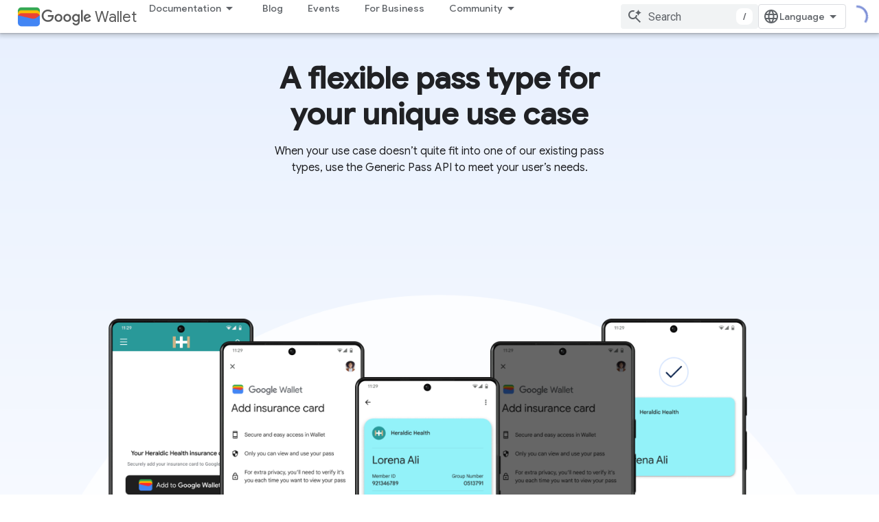

--- FILE ---
content_type: text/html; charset=utf-8
request_url: https://developers.google.cn/wallet/generic-overview?hl=en&%3Bauthuser=1&authuser=1
body_size: 21860
content:









<!doctype html>
<html 
      lang="en"
      dir="ltr">
  <head>
    <meta name="google-signin-client-id" content="721724668570-nbkv1cfusk7kk4eni4pjvepaus73b13t.apps.googleusercontent.com"><meta name="google-signin-scope"
          content="profile email"><meta property="og:site_name" content="Google for Developers">
    <meta property="og:type" content="website"><meta name="googlebot" content="noindex"><meta name="theme-color" content="#1a73e8"><meta charset="utf-8">
    <meta content="IE=Edge" http-equiv="X-UA-Compatible">
    <meta name="viewport" content="width=device-width, initial-scale=1">
    

    <link rel="manifest" href="/_pwa/developers/manifest.json"
          crossorigin="use-credentials">
    <link rel="preconnect" href="//www.gstatic.cn" crossorigin>
    <link rel="preconnect" href="//fonts.gstatic.cn" crossorigin>
    <link rel="preconnect" href="//fonts.googleapis.cn" crossorigin>
    <link rel="preconnect" href="//apis.google.com" crossorigin>
    <link rel="preconnect" href="//www.google-analytics.com" crossorigin><link rel="stylesheet" href="//fonts.googleapis.cn/css?family=Google+Sans:400,500|Roboto:400,400italic,500,500italic,700,700italic|Roboto+Mono:400,500,700&display=swap">
      <link rel="stylesheet"
            href="//fonts.googleapis.cn/css2?family=Material+Icons&family=Material+Symbols+Outlined&display=block"><link rel="stylesheet" href="https://www.gstatic.cn/devrel-devsite/prod/v5f5028bd8220352863507a1bacc6e2ea79a725fdb2dd736f205c6da16a3d00d1/developers/css/app.css">
      <link rel="shortcut icon" href="https://www.gstatic.cn/devrel-devsite/prod/v5f5028bd8220352863507a1bacc6e2ea79a725fdb2dd736f205c6da16a3d00d1/developers/images/favicon-new.png">
    <link rel="apple-touch-icon" href="https://www.gstatic.cn/devrel-devsite/prod/v5f5028bd8220352863507a1bacc6e2ea79a725fdb2dd736f205c6da16a3d00d1/developers/images/touchicon-180-new.png"><link rel="canonical" href="https://developers.google.cn/wallet/generic-overview">
      <link rel="alternate" hreflang="en-cn"
          href="https://developers.google.cn/wallet/generic-overview" /><link rel="alternate" hreflang="x-default" href="https://developers.google.cn/wallet/generic-overview" /><link rel="alternate" hreflang="ar-cn"
          href="https://developers.google.cn/wallet/generic-overview?hl=ar" /><link rel="alternate" hreflang="bn-cn"
          href="https://developers.google.cn/wallet/generic-overview?hl=bn" /><link rel="alternate" hreflang="zh-Hans-cn"
          href="https://developers.google.cn/wallet/generic-overview?hl=zh-cn" /><link rel="alternate" hreflang="zh-Hant-cn"
          href="https://developers.google.cn/wallet/generic-overview?hl=zh-tw" /><link rel="alternate" hreflang="fa-cn"
          href="https://developers.google.cn/wallet/generic-overview?hl=fa" /><link rel="alternate" hreflang="fr-cn"
          href="https://developers.google.cn/wallet/generic-overview?hl=fr" /><link rel="alternate" hreflang="de-cn"
          href="https://developers.google.cn/wallet/generic-overview?hl=de" /><link rel="alternate" hreflang="he-cn"
          href="https://developers.google.cn/wallet/generic-overview?hl=he" /><link rel="alternate" hreflang="hi-cn"
          href="https://developers.google.cn/wallet/generic-overview?hl=hi" /><link rel="alternate" hreflang="id-cn"
          href="https://developers.google.cn/wallet/generic-overview?hl=id" /><link rel="alternate" hreflang="it-cn"
          href="https://developers.google.cn/wallet/generic-overview?hl=it" /><link rel="alternate" hreflang="ja-cn"
          href="https://developers.google.cn/wallet/generic-overview?hl=ja" /><link rel="alternate" hreflang="ko-cn"
          href="https://developers.google.cn/wallet/generic-overview?hl=ko" /><link rel="alternate" hreflang="pl-cn"
          href="https://developers.google.cn/wallet/generic-overview?hl=pl" /><link rel="alternate" hreflang="pt-BR-cn"
          href="https://developers.google.cn/wallet/generic-overview?hl=pt-br" /><link rel="alternate" hreflang="ru-cn"
          href="https://developers.google.cn/wallet/generic-overview?hl=ru" /><link rel="alternate" hreflang="es-419-cn"
          href="https://developers.google.cn/wallet/generic-overview?hl=es-419" /><link rel="alternate" hreflang="th-cn"
          href="https://developers.google.cn/wallet/generic-overview?hl=th" /><link rel="alternate" hreflang="tr-cn"
          href="https://developers.google.cn/wallet/generic-overview?hl=tr" /><link rel="alternate" hreflang="vi-cn"
          href="https://developers.google.cn/wallet/generic-overview?hl=vi" /><link rel="alternate" hreflang="en"
          href="https://developers.google.com/wallet/generic-overview" /><link rel="alternate" hreflang="x-default" href="https://developers.google.com/wallet/generic-overview" /><link rel="alternate" hreflang="ar"
          href="https://developers.google.com/wallet/generic-overview?hl=ar" /><link rel="alternate" hreflang="bn"
          href="https://developers.google.com/wallet/generic-overview?hl=bn" /><link rel="alternate" hreflang="zh-Hans"
          href="https://developers.google.com/wallet/generic-overview?hl=zh-cn" /><link rel="alternate" hreflang="zh-Hant"
          href="https://developers.google.com/wallet/generic-overview?hl=zh-tw" /><link rel="alternate" hreflang="fa"
          href="https://developers.google.com/wallet/generic-overview?hl=fa" /><link rel="alternate" hreflang="fr"
          href="https://developers.google.com/wallet/generic-overview?hl=fr" /><link rel="alternate" hreflang="de"
          href="https://developers.google.com/wallet/generic-overview?hl=de" /><link rel="alternate" hreflang="he"
          href="https://developers.google.com/wallet/generic-overview?hl=he" /><link rel="alternate" hreflang="hi"
          href="https://developers.google.com/wallet/generic-overview?hl=hi" /><link rel="alternate" hreflang="id"
          href="https://developers.google.com/wallet/generic-overview?hl=id" /><link rel="alternate" hreflang="it"
          href="https://developers.google.com/wallet/generic-overview?hl=it" /><link rel="alternate" hreflang="ja"
          href="https://developers.google.com/wallet/generic-overview?hl=ja" /><link rel="alternate" hreflang="ko"
          href="https://developers.google.com/wallet/generic-overview?hl=ko" /><link rel="alternate" hreflang="pl"
          href="https://developers.google.com/wallet/generic-overview?hl=pl" /><link rel="alternate" hreflang="pt-BR"
          href="https://developers.google.com/wallet/generic-overview?hl=pt-br" /><link rel="alternate" hreflang="ru"
          href="https://developers.google.com/wallet/generic-overview?hl=ru" /><link rel="alternate" hreflang="es-419"
          href="https://developers.google.com/wallet/generic-overview?hl=es-419" /><link rel="alternate" hreflang="th"
          href="https://developers.google.com/wallet/generic-overview?hl=th" /><link rel="alternate" hreflang="tr"
          href="https://developers.google.com/wallet/generic-overview?hl=tr" /><link rel="alternate" hreflang="vi"
          href="https://developers.google.com/wallet/generic-overview?hl=vi" /><title>Google Wallet &nbsp;|&nbsp; Google for Developers</title>

<meta property="og:title" content="Google Wallet &nbsp;|&nbsp; Google for Developers"><meta property="og:url" content="https://developers.google.cn/wallet/generic-overview"><meta property="og:image" content="https://www.gstatic.cn/devrel-devsite/prod/v5f5028bd8220352863507a1bacc6e2ea79a725fdb2dd736f205c6da16a3d00d1/developers/images/opengraph/google-blue.png">
  <meta property="og:image:width" content="1200">
  <meta property="og:image:height" content="675"><meta property="og:locale" content="en"><meta name="twitter:card" content="summary_large_image"><script type="application/ld+json">
  {
    "@context": "https://schema.org",
    "@type": "Article",
    
    "headline": ""
  }
</script>
    
      <link rel="stylesheet" href="/extras.css"></head>
  <body class="color-scheme--light"
        template="landing"
        theme="google-blue"
        type="article"
        
        
        
        layout="full"
        
        block-apix
        
        
        
        
        pending>
  
    <devsite-progress type="indeterminate" id="app-progress"></devsite-progress>
  
  
    <a href="#main-content" class="skip-link button">
      
      Skip to main content
    </a>
    <section class="devsite-wrapper">
      <devsite-cookie-notification-bar></devsite-cookie-notification-bar><devsite-header role="banner">
  
    





















<div class="devsite-header--inner" data-nosnippet>
  <div class="devsite-top-logo-row-wrapper-wrapper">
    <div class="devsite-top-logo-row-wrapper">
      <div class="devsite-top-logo-row">
        <button type="button" id="devsite-hamburger-menu"
          class="devsite-header-icon-button button-flat material-icons gc-analytics-event"
          data-category="Site-Wide Custom Events"
          data-label="Navigation menu button"
          visually-hidden
          aria-label="Open menu">
        </button>
        
<div class="devsite-product-name-wrapper">

  
    
  
  <a href="https://developers.google.cn/wallet?authuser=1">
    
  <div class="devsite-product-logo-container"
       
       
       
    size="medium"
  >
  
    <picture>
      
      <img class="devsite-product-logo"
           alt="Google Wallet"
           src="https://developers.google.cn/static/wallet/images/wallet-icon.png?authuser=1"
           srcset="https://developers.google.cn/static/wallet/images/wallet-icon_36.png?authuser=1 36w, https://developers.google.cn/static/wallet/images/wallet-icon_48.png?authuser=1 48w, https://developers.google.cn/static/wallet/images/wallet-icon_72.png?authuser=1 72w, https://developers.google.cn/static/wallet/images/wallet-icon_96.png?authuser=1 96w, https://developers.google.cn/static/wallet/images/wallet-icon_480.png?authuser=1 480w, https://developers.google.cn/static/wallet/images/wallet-icon_720.png?authuser=1 720w, https://developers.google.cn/static/wallet/images/wallet-icon_856.png?authuser=1 856w, https://developers.google.cn/static/wallet/images/wallet-icon_960.png?authuser=1 960w, https://developers.google.cn/static/wallet/images/wallet-icon_1440.png?authuser=1 1440w, https://developers.google.cn/static/wallet/images/wallet-icon_1920.png?authuser=1 1920w, https://developers.google.cn/static/wallet/images/wallet-icon_2880.png?authuser=1 2880w"
           sizes="64px"
           loading="lazy"
           >
    </picture>
  
  </div>
  
  </a>
  

  



  
  
  <span class="devsite-product-name">
    <ul class="devsite-breadcrumb-list"
  >
  
  <li class="devsite-breadcrumb-item
             devsite-has-google-wordmark">
    
    
    
      
      
        
  <a href="https://developers.google.cn/wallet?authuser=1"
      
        class="devsite-breadcrumb-link gc-analytics-event"
      
        data-category="Site-Wide Custom Events"
      
        data-label="Upper Header"
      
        data-value="1"
      
        track-type="globalNav"
      
        track-name="breadcrumb"
      
        track-metadata-position="1"
      
        track-metadata-eventdetail="Google Wallet"
      
    >
    
          <h1 class="devsite-product-name"><svg class="devsite-google-wordmark"
       xmlns="http://www.w3.org/2000/svg"
       viewBox="0 0 148 48">
    <title>Google</title>
    <path class="devsite-google-wordmark-svg-path" d="M19.58,37.65c-9.87,0-18.17-8.04-18.17-17.91c0-9.87,8.3-17.91,18.17-17.91c5.46,0,9.35,2.14,12.27,4.94l-3.45,3.45c-2.1-1.97-4.93-3.49-8.82-3.49c-7.21,0-12.84,5.81-12.84,13.02c0,7.21,5.64,13.02,12.84,13.02c4.67,0,7.34-1.88,9.04-3.58c1.4-1.4,2.32-3.41,2.66-6.16H19.58v-4.89h16.47c0.18,0.87,0.26,1.92,0.26,3.06c0,3.67-1.01,8.21-4.24,11.44C28.93,35.9,24.91,37.65,19.58,37.65z M61.78,26.12c0,6.64-5.1,11.53-11.36,11.53s-11.36-4.89-11.36-11.53c0-6.68,5.1-11.53,11.36-11.53S61.78,19.43,61.78,26.12z M56.8,26.12c0-4.15-2.96-6.99-6.39-6.99c-3.43,0-6.39,2.84-6.39,6.99c0,4.11,2.96,6.99,6.39,6.99C53.84,33.11,56.8,30.22,56.8,26.12z M87.25,26.12c0,6.64-5.1,11.53-11.36,11.53c-6.26,0-11.36-4.89-11.36-11.53c0-6.68,5.1-11.53,11.36-11.53C82.15,14.59,87.25,19.43,87.25,26.12zM82.28,26.12c0-4.15-2.96-6.99-6.39-6.99c-3.43,0-6.39,2.84-6.39,6.99c0,4.11,2.96,6.99,6.39,6.99C79.32,33.11,82.28,30.22,82.28,26.12z M112.09,15.29v20.7c0,8.52-5.02,12.01-10.96,12.01c-5.59,0-8.95-3.76-10.22-6.81l4.41-1.83c0.79,1.88,2.71,4.1,5.81,4.1c3.8,0,6.16-2.36,6.16-6.77v-1.66h-0.18c-1.14,1.4-3.32,2.62-6.07,2.62c-5.76,0-11.05-5.02-11.05-11.49c0-6.51,5.28-11.57,11.05-11.57c2.75,0,4.93,1.22,6.07,2.58h0.18v-1.88H112.09z M107.64,26.16c0-4.06-2.71-7.03-6.16-7.03c-3.49,0-6.42,2.97-6.42,7.03c0,4.02,2.93,6.94,6.42,6.94C104.93,33.11,107.64,30.18,107.64,26.16z M120.97,3.06v33.89h-5.07V3.06H120.97z M140.89,29.92l3.93,2.62c-1.27,1.88-4.32,5.11-9.61,5.11c-6.55,0-11.28-5.07-11.28-11.53c0-6.86,4.77-11.53,10.71-11.53c5.98,0,8.91,4.76,9.87,7.34l0.52,1.31l-15.42,6.38c1.18,2.31,3.01,3.49,5.59,3.49C137.79,33.11,139.58,31.84,140.89,29.92zM128.79,25.77l10.31-4.28c-0.57-1.44-2.27-2.45-4.28-2.45C132.24,19.04,128.66,21.31,128.79,25.77z"/>
  </svg>Wallet</h1>
        
  </a>
  
      
    
  </li>
  
</ul>
  </span>

</div>
        <div class="devsite-top-logo-row-middle">
          <div class="devsite-header-upper-tabs">
            
              
              
  <devsite-tabs class="upper-tabs">

    <nav class="devsite-tabs-wrapper" aria-label="Upper tabs">
      
        
          <tab class="devsite-dropdown
    devsite-dropdown-full
    
    
    ">
  
    <button
      class="devsite-tabs-content devsite-tabs-dropdown-only gc-analytics-event  devsite-icon devsite-icon-arrow-drop-down"
  
       track-type="nav"
       track-metadata-position="nav - documentation"
       track-metadata-module="primary nav"
       
       
         
           data-category="Site-Wide Custom Events"
         
           data-label="Tab: Documentation"
         
           track-name="documentation"
         
       >
    Documentation
  
  </button>
  
  <div class="devsite-tabs-dropdown" role="menu" aria-label="submenu" hidden>
    
    <div class="devsite-tabs-dropdown-content">
      
        <div class="devsite-tabs-dropdown-column
                    ">
          
            <ul class="devsite-tabs-dropdown-section
                       ">
              
                <li class="devsite-nav-title" role="heading" tooltip>Access</li>
              
              
              
                <li class="devsite-nav-item">
                  <a href="https://developers.google.cn/wallet/access?authuser=1"
                    
                     track-type="nav"
                     track-metadata-eventdetail="https://developers.google.cn/wallet/access?authuser=1"
                     track-metadata-position="nav - documentation"
                     track-metadata-module="tertiary nav"
                     
                       track-metadata-module_headline="access"
                     
                     tooltip
                  
                    
                     data-label="/wallet/access"
                    
                     data-category="wallet"
                    
                     data-action="upper-tab-dropdown-click"
                    
                  >
                    
                    <div class="devsite-nav-item-title">
                      Overview
                    </div>
                    
                  </a>
                </li>
              
                <li class="devsite-nav-item">
                  <a href="https://developers.google.cn/wallet/access/digital-car-key/overview?authuser=1"
                    
                     track-type="nav"
                     track-metadata-eventdetail="https://developers.google.cn/wallet/access/digital-car-key/overview?authuser=1"
                     track-metadata-position="nav - documentation"
                     track-metadata-module="tertiary nav"
                     
                       track-metadata-module_headline="access"
                     
                     tooltip
                  
                    
                     data-label="/wallet/access/digital-car-key/overview"
                    
                     data-category="wallet"
                    
                     data-action="upper-tab-dropdown-click"
                    
                  >
                    
                    <div class="devsite-nav-item-title">
                      Digital Car Keys
                    </div>
                    
                    <div class="devsite-nav-item-description">
                      Lock, unlock, and start your car from an Android-powered device
                    </div>
                    
                  </a>
                </li>
              
                <li class="devsite-nav-item">
                  <a href="https://developers.google.cn/wallet/access/campus-id/get-started/overview?authuser=1"
                    
                     track-type="nav"
                     track-metadata-eventdetail="https://developers.google.cn/wallet/access/campus-id/get-started/overview?authuser=1"
                     track-metadata-position="nav - documentation"
                     track-metadata-module="tertiary nav"
                     
                       track-metadata-module_headline="access"
                     
                     tooltip
                  
                    
                     data-label="/wallet/access/campus-id/get-started/overview"
                    
                     data-action="upper-tab-dropdown-click"
                    
                     data-category="wallet"
                    
                  >
                    
                    <div class="devsite-nav-item-title">
                      Campus IDs
                    </div>
                    
                    <div class="devsite-nav-item-description">
                      Identify users, grant building access, and enable payment
                    </div>
                    
                  </a>
                </li>
              
                <li class="devsite-nav-item">
                  <a href="https://developers.google.cn/wallet/access/corporate-badge/get-started/overview?authuser=1"
                    
                     track-type="nav"
                     track-metadata-eventdetail="https://developers.google.cn/wallet/access/corporate-badge/get-started/overview?authuser=1"
                     track-metadata-position="nav - documentation"
                     track-metadata-module="tertiary nav"
                     
                       track-metadata-module_headline="access"
                     
                     tooltip
                  
                    
                     data-category="wallet"
                    
                     data-label="/wallet/access/corporate-badge/get-started/overview"
                    
                     data-action="upper-tab-dropdown-click"
                    
                  >
                    
                    <div class="devsite-nav-item-title">
                      Corporate Badges
                    </div>
                    
                    <div class="devsite-nav-item-description">
                      Identify employees and grant them access to workplace resources
                    </div>
                    
                  </a>
                </li>
              
                <li class="devsite-nav-item">
                  <a href="https://developers.google.cn/wallet/access/hotel-key/get-started/overview?authuser=1"
                    
                     track-type="nav"
                     track-metadata-eventdetail="https://developers.google.cn/wallet/access/hotel-key/get-started/overview?authuser=1"
                     track-metadata-position="nav - documentation"
                     track-metadata-module="tertiary nav"
                     
                       track-metadata-module_headline="access"
                     
                     tooltip
                  
                    
                     data-label="/wallet/access/hotel-key/get-started/overview"
                    
                     data-category="wallet"
                    
                     data-action="upper-tab-dropdown-click"
                    
                  >
                    
                    <div class="devsite-nav-item-title">
                      Hotel Keys
                    </div>
                    
                    <div class="devsite-nav-item-description">
                      Enable digital hotel key experiences for guests
                    </div>
                    
                  </a>
                </li>
              
                <li class="devsite-nav-item">
                  <a href="https://developers.google.cn/wallet/access/multi-family-key/get-started/overview?authuser=1"
                    
                     track-type="nav"
                     track-metadata-eventdetail="https://developers.google.cn/wallet/access/multi-family-key/get-started/overview?authuser=1"
                     track-metadata-position="nav - documentation"
                     track-metadata-module="tertiary nav"
                     
                       track-metadata-module_headline="access"
                     
                     tooltip
                  
                    
                     data-action="upper-tab-dropdown-click"
                    
                     data-category="wallet"
                    
                     data-label="/wallet/access/multi-family-key/get-started/overview"
                    
                  >
                    
                    <div class="devsite-nav-item-title">
                      Multi-family Keys
                    </div>
                    
                    <div class="devsite-nav-item-description">
                      Enable digital multi-family residential keys
                    </div>
                    
                  </a>
                </li>
              
            </ul>
          
        </div>
      
        <div class="devsite-tabs-dropdown-column
                    ">
          
            <ul class="devsite-tabs-dropdown-section
                       ">
              
                <li class="devsite-nav-title" role="heading" tooltip>Health</li>
              
              
              
                <li class="devsite-nav-item">
                  <a href="https://developers.google.cn/wallet/health?authuser=1"
                    
                     track-type="nav"
                     track-metadata-eventdetail="https://developers.google.cn/wallet/health?authuser=1"
                     track-metadata-position="nav - documentation"
                     track-metadata-module="tertiary nav"
                     
                       track-metadata-module_headline="health"
                     
                     tooltip
                  
                    
                     data-label="/wallet/health"
                    
                     data-action="upper-tab-dropdown-click"
                    
                     data-category="wallet"
                    
                  >
                    
                    <div class="devsite-nav-item-title">
                      Overview
                    </div>
                    
                  </a>
                </li>
              
                <li class="devsite-nav-item">
                  <a href="https://developers.google.cn/wallet/generic-private-pass?authuser=1"
                    
                     track-type="nav"
                     track-metadata-eventdetail="https://developers.google.cn/wallet/generic-private-pass?authuser=1"
                     track-metadata-position="nav - documentation"
                     track-metadata-module="tertiary nav"
                     
                       track-metadata-module_headline="health"
                     
                     tooltip
                  
                    
                     data-label="/wallet/health/vaccine-cards"
                    
                     data-action="upper-tab-dropdown-click"
                    
                     data-category="wallet"
                    
                  >
                    
                    <div class="devsite-nav-item-title">
                      Health Insurance Cards
                    </div>
                    
                    <div class="devsite-nav-item-description">
                      Users can store a digital copy of their health insurance card in Google Wallet on their Android-powered device
                    </div>
                    
                  </a>
                </li>
              
                <li class="devsite-nav-item">
                  <a href="https://developers.google.cn/wallet/health/test-records?authuser=1"
                    
                     track-type="nav"
                     track-metadata-eventdetail="https://developers.google.cn/wallet/health/test-records?authuser=1"
                     track-metadata-position="nav - documentation"
                     track-metadata-module="tertiary nav"
                     
                       track-metadata-module_headline="health"
                     
                     tooltip
                  
                    
                     data-action="upper-tab-dropdown-click"
                    
                     data-label="/wallet/health/test-records"
                    
                     data-category="wallet"
                    
                  >
                    
                    <div class="devsite-nav-item-title">
                      Test Records
                    </div>
                    
                    <div class="devsite-nav-item-description">
                      Securely store and display COVID-19 testing records
                    </div>
                    
                  </a>
                </li>
              
                <li class="devsite-nav-item">
                  <a href="https://developers.google.cn/wallet/health/vaccine-cards?authuser=1"
                    
                     track-type="nav"
                     track-metadata-eventdetail="https://developers.google.cn/wallet/health/vaccine-cards?authuser=1"
                     track-metadata-position="nav - documentation"
                     track-metadata-module="tertiary nav"
                     
                       track-metadata-module_headline="health"
                     
                     tooltip
                  
                    
                     data-label="/wallet/health/vaccine-cards"
                    
                     data-category="wallet"
                    
                     data-action="upper-tab-dropdown-click"
                    
                  >
                    
                    <div class="devsite-nav-item-title">
                      COVID Cards
                    </div>
                    
                    <div class="devsite-nav-item-description">
                      Securely store and display COVID-19 vaccination records
                    </div>
                    
                  </a>
                </li>
              
            </ul>
          
        </div>
      
        <div class="devsite-tabs-dropdown-column
                    ">
          
            <ul class="devsite-tabs-dropdown-section
                       ">
              
                <li class="devsite-nav-title" role="heading" tooltip>Identity</li>
              
              
              
                <li class="devsite-nav-item">
                  <a href="https://developers.google.cn/wallet/identity?authuser=1"
                    
                     track-type="nav"
                     track-metadata-eventdetail="https://developers.google.cn/wallet/identity?authuser=1"
                     track-metadata-position="nav - documentation"
                     track-metadata-module="tertiary nav"
                     
                       track-metadata-module_headline="identity"
                     
                     tooltip
                  
                    
                     data-category="wallet"
                    
                     data-action="upper-tab-dropdown-click"
                    
                     data-label="/wallet/identity"
                    
                  >
                    
                    <div class="devsite-nav-item-title">
                      Overview
                    </div>
                    
                  </a>
                </li>
              
                <li class="devsite-nav-item">
                  <a href="https://developers.google.cn/wallet/identity?authuser=1"
                    
                     track-type="nav"
                     track-metadata-eventdetail="https://developers.google.cn/wallet/identity?authuser=1"
                     track-metadata-position="nav - documentation"
                     track-metadata-module="tertiary nav"
                     
                       track-metadata-module_headline="identity"
                     
                     tooltip
                  
                    
                     data-label="/wallet/identity/provisioning/overview"
                    
                     data-action="upper-tab-dropdown-click"
                    
                     data-category="wallet"
                    
                  >
                    
                    <div class="devsite-nav-item-title">
                      Verify with Google Wallet
                    </div>
                    
                    <div class="devsite-nav-item-description">
                      Provision, manage, and present driver&#39;s licenses on Android-powered devices
                    </div>
                    
                  </a>
                </li>
              
            </ul>
          
        </div>
      
        <div class="devsite-tabs-dropdown-column
                    ">
          
            <ul class="devsite-tabs-dropdown-section
                       ">
              
                <li class="devsite-nav-title" role="heading" tooltip>Retail</li>
              
              
              
                <li class="devsite-nav-item">
                  <a href="https://developers.google.cn/wallet/retail?authuser=1"
                    
                     track-type="nav"
                     track-metadata-eventdetail="https://developers.google.cn/wallet/retail?authuser=1"
                     track-metadata-position="nav - documentation"
                     track-metadata-module="tertiary nav"
                     
                       track-metadata-module_headline="retail"
                     
                     tooltip
                  
                    
                     data-action="upper-tab-dropdown-click"
                    
                     data-category="wallet"
                    
                     data-label="/wallet/retail"
                    
                  >
                    
                    <div class="devsite-nav-item-title">
                      Overview
                    </div>
                    
                  </a>
                </li>
              
                <li class="devsite-nav-item">
                  <a href="https://developers.google.cn/wallet/retail/gift-cards?authuser=1"
                    
                     track-type="nav"
                     track-metadata-eventdetail="https://developers.google.cn/wallet/retail/gift-cards?authuser=1"
                     track-metadata-position="nav - documentation"
                     track-metadata-module="tertiary nav"
                     
                       track-metadata-module_headline="retail"
                     
                     tooltip
                  
                    
                     data-label="/wallet/retail/gift-cards"
                    
                     data-action="upper-tab-dropdown-click"
                    
                     data-category="wallet"
                    
                  >
                    
                    <div class="devsite-nav-item-title">
                      Gift Cards
                    </div>
                    
                    <div class="devsite-nav-item-description">
                      Add and redeem gift cards in-store and online
                    </div>
                    
                  </a>
                </li>
              
                <li class="devsite-nav-item">
                  <a href="https://developers.google.cn/wallet/retail/loyalty-cards?authuser=1"
                    
                     track-type="nav"
                     track-metadata-eventdetail="https://developers.google.cn/wallet/retail/loyalty-cards?authuser=1"
                     track-metadata-position="nav - documentation"
                     track-metadata-module="tertiary nav"
                     
                       track-metadata-module_headline="retail"
                     
                     tooltip
                  
                    
                     data-category="wallet"
                    
                     data-label="/wallet/retail/loyalty-cards"
                    
                     data-action="upper-tab-dropdown-click"
                    
                  >
                    
                    <div class="devsite-nav-item-title">
                      Loyalty Cards
                    </div>
                    
                    <div class="devsite-nav-item-description">
                      Access rewards and purchase history
                    </div>
                    
                  </a>
                </li>
              
                <li class="devsite-nav-item">
                  <a href="https://developers.google.cn/wallet/retail/offers?authuser=1"
                    
                     track-type="nav"
                     track-metadata-eventdetail="https://developers.google.cn/wallet/retail/offers?authuser=1"
                     track-metadata-position="nav - documentation"
                     track-metadata-module="tertiary nav"
                     
                       track-metadata-module_headline="retail"
                     
                     tooltip
                  
                    
                     data-category="wallet"
                    
                     data-action="upper-tab-dropdown-click"
                    
                     data-label="/wallet/retail/offers"
                    
                  >
                    
                    <div class="devsite-nav-item-title">
                      Offers
                    </div>
                    
                    <div class="devsite-nav-item-description">
                      Add offers from your web site or app
                    </div>
                    
                  </a>
                </li>
              
                <li class="devsite-nav-item">
                  <a href="https://developers.google.cn/pay/issuers?authuser=1"
                    
                     track-type="nav"
                     track-metadata-eventdetail="https://developers.google.cn/pay/issuers?authuser=1"
                     track-metadata-position="nav - documentation"
                     track-metadata-module="tertiary nav"
                     
                       track-metadata-module_headline="retail"
                     
                     tooltip
                  
                    
                     data-label="/pay/issuers"
                    
                     data-action="upper-tab-dropdown-click"
                    
                     data-category="wallet"
                    
                  >
                    
                    <div class="devsite-nav-item-title">
                      In-store payments
                    </div>
                    
                    <div class="devsite-nav-item-description">
                      Enable fast, simple checkout experiences
                    </div>
                    
                  </a>
                </li>
              
            </ul>
          
        </div>
      
        <div class="devsite-tabs-dropdown-column
                    ">
          
            <ul class="devsite-tabs-dropdown-section
                       ">
              
                <li class="devsite-nav-title" role="heading" tooltip>Tickets and transit</li>
              
              
              
                <li class="devsite-nav-item">
                  <a href="https://developers.google.cn/wallet/tickets?authuser=1"
                    
                     track-type="nav"
                     track-metadata-eventdetail="https://developers.google.cn/wallet/tickets?authuser=1"
                     track-metadata-position="nav - documentation"
                     track-metadata-module="tertiary nav"
                     
                       track-metadata-module_headline="tickets and transit"
                     
                     tooltip
                  
                    
                     data-label="/wallet/tickets"
                    
                     data-action="upper-tab-dropdown-click"
                    
                     data-category="wallet"
                    
                  >
                    
                    <div class="devsite-nav-item-title">
                      Overview
                    </div>
                    
                  </a>
                </li>
              
                <li class="devsite-nav-item">
                  <a href="https://developers.google.cn/wallet/tickets/boarding-passes?authuser=1"
                    
                     track-type="nav"
                     track-metadata-eventdetail="https://developers.google.cn/wallet/tickets/boarding-passes?authuser=1"
                     track-metadata-position="nav - documentation"
                     track-metadata-module="tertiary nav"
                     
                       track-metadata-module_headline="tickets and transit"
                     
                     tooltip
                  
                    
                     data-action="upper-tab-dropdown-click"
                    
                     data-label="/wallet/tickets/boarding-passes"
                    
                     data-category="wallet"
                    
                  >
                    
                    <div class="devsite-nav-item-title">
                      Boarding Passes
                    </div>
                    
                    <div class="devsite-nav-item-description">
                      Add boarding passes and receive real-time flight updates
                    </div>
                    
                  </a>
                </li>
              
                <li class="devsite-nav-item">
                  <a href="https://developers.google.cn/wallet/tickets/events?authuser=1"
                    
                     track-type="nav"
                     track-metadata-eventdetail="https://developers.google.cn/wallet/tickets/events?authuser=1"
                     track-metadata-position="nav - documentation"
                     track-metadata-module="tertiary nav"
                     
                       track-metadata-module_headline="tickets and transit"
                     
                     tooltip
                  
                    
                     data-category="wallet"
                    
                     data-label="/wallet/tickets/events"
                    
                     data-action="upper-tab-dropdown-click"
                    
                  >
                    
                    <div class="devsite-nav-item-title">
                      Event Tickets
                    </div>
                    
                    <div class="devsite-nav-item-description">
                      Enter venues using barcodes, QR codes, or NFC
                    </div>
                    
                  </a>
                </li>
              
                <li class="devsite-nav-item">
                  <a href="https://developers.google.cn/wallet/tickets/closed-loop/get-started/overview?authuser=1"
                    
                     track-type="nav"
                     track-metadata-eventdetail="https://developers.google.cn/wallet/tickets/closed-loop/get-started/overview?authuser=1"
                     track-metadata-position="nav - documentation"
                     track-metadata-module="tertiary nav"
                     
                       track-metadata-module_headline="tickets and transit"
                     
                     tooltip
                  
                    
                     data-action="upper-tab-dropdown-click"
                    
                     data-label="/wallet/tickets/closed-loop/get-started/overview"
                    
                     data-category="wallet"
                    
                  >
                    
                    <div class="devsite-nav-item-title">
                      Closed Loop Transit Passes
                    </div>
                    
                    <div class="devsite-nav-item-description">
                      Use virtual transit cards to travel and manage account balances
                    </div>
                    
                  </a>
                </li>
              
                <li class="devsite-nav-item">
                  <a href="https://developers.google.cn/wallet/tickets/open-loop/get-started/overview?authuser=1"
                    
                     track-type="nav"
                     track-metadata-eventdetail="https://developers.google.cn/wallet/tickets/open-loop/get-started/overview?authuser=1"
                     track-metadata-position="nav - documentation"
                     track-metadata-module="tertiary nav"
                     
                       track-metadata-module_headline="tickets and transit"
                     
                     tooltip
                  
                    
                     data-category="wallet"
                    
                     data-action="upper-tab-dropdown-click"
                    
                     data-label="/wallet/tickets/open-loop/get-started/overview"
                    
                  >
                    
                    <div class="devsite-nav-item-title">
                      Open Loop Transit Passes
                    </div>
                    
                    <div class="devsite-nav-item-description">
                      Use credit and debit cards with rich transit receipts
                    </div>
                    
                  </a>
                </li>
              
                <li class="devsite-nav-item">
                  <a href="https://developers.google.cn/wallet/tickets/transit-passes?authuser=1"
                    
                     track-type="nav"
                     track-metadata-eventdetail="https://developers.google.cn/wallet/tickets/transit-passes?authuser=1"
                     track-metadata-position="nav - documentation"
                     track-metadata-module="tertiary nav"
                     
                       track-metadata-module_headline="tickets and transit"
                     
                     tooltip
                  
                    
                     data-label="/wallet/tickets/transit-passes"
                    
                     data-category="wallet"
                    
                     data-action="upper-tab-dropdown-click"
                    
                  >
                    
                    <div class="devsite-nav-item-title">
                      Transit Passes
                    </div>
                    
                    <div class="devsite-nav-item-description">
                      Replace paper tickets and reduce fraud
                    </div>
                    
                  </a>
                </li>
              
            </ul>
          
        </div>
      
        <div class="devsite-tabs-dropdown-column
                    ">
          
            <ul class="devsite-tabs-dropdown-section
                       ">
              
                <li class="devsite-nav-title" role="heading" tooltip>Generic</li>
              
              
              
                <li class="devsite-nav-item">
                  <a href="https://developers.google.cn/wallet/generic-overview?authuser=1"
                    
                     track-type="nav"
                     track-metadata-eventdetail="https://developers.google.cn/wallet/generic-overview?authuser=1"
                     track-metadata-position="nav - documentation"
                     track-metadata-module="tertiary nav"
                     
                       track-metadata-module_headline="generic"
                     
                     tooltip
                  
                    
                     data-label="/wallet/generic-overview"
                    
                     data-category="wallet"
                    
                     data-action="upper-tab-dropdown-click"
                    
                  >
                    
                    <div class="devsite-nav-item-title">
                      Overview
                    </div>
                    
                  </a>
                </li>
              
                <li class="devsite-nav-item">
                  <a href="https://developers.google.cn/wallet/generic?authuser=1"
                    
                     track-type="nav"
                     track-metadata-eventdetail="https://developers.google.cn/wallet/generic?authuser=1"
                     track-metadata-position="nav - documentation"
                     track-metadata-module="tertiary nav"
                     
                       track-metadata-module_headline="generic"
                     
                     tooltip
                  
                    
                     data-category="wallet"
                    
                     data-action="upper-tab-dropdown-click"
                    
                     data-label="/wallet/generic"
                    
                  >
                    
                    <div class="devsite-nav-item-title">
                      Generic pass
                    </div>
                    
                    <div class="devsite-nav-item-description">
                      Create your own unique pass experiences in Google Wallet
                    </div>
                    
                  </a>
                </li>
              
                <li class="devsite-nav-item">
                  <a href="https://developers.google.cn/wallet/generic-private-pass?authuser=1"
                    
                     track-type="nav"
                     track-metadata-eventdetail="https://developers.google.cn/wallet/generic-private-pass?authuser=1"
                     track-metadata-position="nav - documentation"
                     track-metadata-module="tertiary nav"
                     
                       track-metadata-module_headline="generic"
                     
                     tooltip
                  
                    
                     data-category="wallet"
                    
                     data-label="/wallet/generic-private-pass"
                    
                     data-action="upper-tab-dropdown-click"
                    
                  >
                    
                    <div class="devsite-nav-item-title">
                      Generic private pass
                    </div>
                    
                    <div class="devsite-nav-item-description">
                      Create a generic private pass for more sensitive user data, such as health insurance cards
                    </div>
                    
                  </a>
                </li>
              
            </ul>
          
        </div>
      
        <div class="devsite-tabs-dropdown-column
                    ">
          
            <ul class="devsite-tabs-dropdown-section
                       ">
              
                <li class="devsite-nav-title" role="heading" tooltip>Other Resources</li>
              
              
              
                <li class="devsite-nav-item">
                  <a href="https://developers.google.cn/wallet/smart-tap?authuser=1"
                    
                     track-type="nav"
                     track-metadata-eventdetail="https://developers.google.cn/wallet/smart-tap?authuser=1"
                     track-metadata-position="nav - documentation"
                     track-metadata-module="tertiary nav"
                     
                       track-metadata-module_headline="other resources"
                     
                     tooltip
                  
                    
                     data-action="upper-tab-click"
                    
                     data-category="wallet"
                    
                     data-label="/wallet/smart-tap"
                    
                  >
                    
                    <div class="devsite-nav-item-title">
                      Smart Tap
                    </div>
                    
                    <div class="devsite-nav-item-description">
                      Enable pass redemption via NFC tap
                    </div>
                    
                  </a>
                </li>
              
                <li class="devsite-nav-item">
                  <a href="https://developers.google.cn/wallet/docs/release-notes?authuser=1"
                    
                     track-type="nav"
                     track-metadata-eventdetail="https://developers.google.cn/wallet/docs/release-notes?authuser=1"
                     track-metadata-position="nav - documentation"
                     track-metadata-module="tertiary nav"
                     
                       track-metadata-module_headline="other resources"
                     
                     tooltip
                  
                    
                     data-category="wallet"
                    
                     data-action="upper-tab-click"
                    
                     data-label="/wallet/docs/release-notes"
                    
                  >
                    
                    <div class="devsite-nav-item-title">
                      Release Notes
                    </div>
                    
                    <div class="devsite-nav-item-description">
                      View Google Wallet release notes
                    </div>
                    
                  </a>
                </li>
              
            </ul>
          
        </div>
      
    </div>
  </div>
</tab>
        
      
        
          <tab  >
            
    <a href="https://developers.googleblog.com/search/?query=wallet"
    class="devsite-tabs-content gc-analytics-event "
      track-metadata-eventdetail="https://developers.googleblog.com/search/?query=wallet"
    
       track-type="nav"
       track-metadata-position="nav - blog"
       track-metadata-module="primary nav"
       
       
         
           data-category="wallet"
         
           data-label="https://developers.googleblog.com/search/?query=wallet"
         
           track-name="blog"
         
           data-action="upper-tab-click"
         
       >
    Blog
  
    </a>
    
  
          </tab>
        
      
        
          <tab  >
            
    <a href="https://developers.google.cn/wallet/events?authuser=1"
    class="devsite-tabs-content gc-analytics-event "
      track-metadata-eventdetail="https://developers.google.cn/wallet/events?authuser=1"
    
       track-type="nav"
       track-metadata-position="nav - events"
       track-metadata-module="primary nav"
       
       
         
           data-category="wallet"
         
           data-label="/wallet/events"
         
           track-name="events"
         
           data-action="upper-tab-click"
         
       >
    Events
  
    </a>
    
  
          </tab>
        
      
        
          <tab  >
            
    <a href="https://developers.google.cn/wallet/partners?authuser=1"
    class="devsite-tabs-content gc-analytics-event "
      track-metadata-eventdetail="https://developers.google.cn/wallet/partners?authuser=1"
    
       track-type="nav"
       track-metadata-position="nav - for business"
       track-metadata-module="primary nav"
       
       
         
           data-category="Site-Wide Custom Events"
         
           data-label="Tab: For Business"
         
           track-name="for business"
         
       >
    For Business
  
    </a>
    
  
          </tab>
        
      
        
          <tab class="devsite-dropdown
    
    
    
    ">
  
    <button
      class="devsite-tabs-content devsite-tabs-dropdown-only gc-analytics-event  devsite-icon devsite-icon-arrow-drop-down"
  
       track-type="nav"
       track-metadata-position="nav - community"
       track-metadata-module="primary nav"
       
       
         
           data-category="Site-Wide Custom Events"
         
           data-label="Tab: Community"
         
           track-name="community"
         
       >
    Community
  
  </button>
  
  <div class="devsite-tabs-dropdown" role="menu" aria-label="submenu" hidden>
    
    <div class="devsite-tabs-dropdown-content">
      
        <div class="devsite-tabs-dropdown-column
                    ">
          
            <ul class="devsite-tabs-dropdown-section
                       ">
              
              
              
                <li class="devsite-nav-item">
                  <a href="https://stackoverflow.com/questions/tagged/google-wallet"
                    
                     track-type="nav"
                     track-metadata-eventdetail="https://stackoverflow.com/questions/tagged/google-wallet"
                     track-metadata-position="nav - community"
                     track-metadata-module="tertiary nav"
                     
                     tooltip
                  
                    
                     data-label="https://stackoverflow.com/questions/tagged/google-wallet"
                    
                     data-category="wallet"
                    
                     data-action="upper-tab-dropdown-click"
                    
                  >
                    
                    <div class="devsite-nav-item-title">
                      StackOverflow
                    </div>
                    
                  </a>
                </li>
              
                <li class="devsite-nav-item">
                  <a href="https://github.com/google-wallet"
                    
                     track-type="nav"
                     track-metadata-eventdetail="https://github.com/google-wallet"
                     track-metadata-position="nav - community"
                     track-metadata-module="tertiary nav"
                     
                     tooltip
                  
                    
                     data-label="https://github.com/google-wallet"
                    
                     data-action="upper-tab-dropdown-click"
                    
                     data-category="wallet"
                    
                  >
                    
                    <div class="devsite-nav-item-title">
                      GitHub
                    </div>
                    
                  </a>
                </li>
              
                <li class="devsite-nav-item">
                  <a href="https://www.youtube.com/@GooglePay?authuser=1"
                    
                     track-type="nav"
                     track-metadata-eventdetail="https://www.youtube.com/@GooglePay?authuser=1"
                     track-metadata-position="nav - community"
                     track-metadata-module="tertiary nav"
                     
                     tooltip
                  
                    
                     data-action="upper-tab-dropdown-click"
                    
                     data-category="wallet"
                    
                     data-label="https://www.youtube.com/@GooglePay"
                    
                  >
                    
                    <div class="devsite-nav-item-title">
                      YouTube
                    </div>
                    
                  </a>
                </li>
              
                <li class="devsite-nav-item">
                  <a href="https://twitter.com/googlepaydevs"
                    
                     track-type="nav"
                     track-metadata-eventdetail="https://twitter.com/googlepaydevs"
                     track-metadata-position="nav - community"
                     track-metadata-module="tertiary nav"
                     
                     tooltip
                  
                    
                     data-category="wallet"
                    
                     data-label="https://twitter.com/googlepaydevs"
                    
                     data-action="upper-tab-dropdown-click"
                    
                  >
                    
                    <div class="devsite-nav-item-title">
                      X (Twitter)
                    </div>
                    
                  </a>
                </li>
              
                <li class="devsite-nav-item">
                  <a href="https://goo.gle/payments-dev-community"
                    
                     track-type="nav"
                     track-metadata-eventdetail="https://goo.gle/payments-dev-community"
                     track-metadata-position="nav - community"
                     track-metadata-module="tertiary nav"
                     
                     tooltip
                  
                    
                     data-label="https://goo.gle/payments-dev-community"
                    
                     data-category="wallet"
                    
                     data-action="upper-tab-dropdown-click"
                    
                  >
                    
                    <div class="devsite-nav-item-title">
                      Discord
                    </div>
                    
                  </a>
                </li>
              
            </ul>
          
        </div>
      
    </div>
  </div>
</tab>
        
      
    </nav>

  </devsite-tabs>

            
           </div>
          
<devsite-search
    
    
    enable-suggestions
      
    
    enable-search-summaries
    project-name="Google Wallet"
    tenant-name="Google for Developers"
    
    
    
    
    
    >
  <form class="devsite-search-form" action="https://developers.google.cn/s/results?authuser=1" method="GET">
    <div class="devsite-search-container">
      <button type="button"
              search-open
              class="devsite-search-button devsite-header-icon-button button-flat material-icons"
              
              aria-label="Open search"></button>
      <div class="devsite-searchbox">
        <input
          aria-activedescendant=""
          aria-autocomplete="list"
          
          aria-label="Search"
          aria-expanded="false"
          aria-haspopup="listbox"
          autocomplete="off"
          class="devsite-search-field devsite-search-query"
          name="q"
          
          placeholder="Search"
          role="combobox"
          type="text"
          value=""
          >
          <div class="devsite-search-image material-icons" aria-hidden="true">
            
              <svg class="devsite-search-ai-image" width="24" height="24" viewBox="0 0 24 24" fill="none" xmlns="http://www.w3.org/2000/svg">
                  <g clip-path="url(#clip0_6641_386)">
                    <path d="M19.6 21L13.3 14.7C12.8 15.1 12.225 15.4167 11.575 15.65C10.925 15.8833 10.2333 16 9.5 16C7.68333 16 6.14167 15.375 4.875 14.125C3.625 12.8583 3 11.3167 3 9.5C3 7.68333 3.625 6.15 4.875 4.9C6.14167 3.63333 7.68333 3 9.5 3C10.0167 3 10.5167 3.05833 11 3.175C11.4833 3.275 11.9417 3.43333 12.375 3.65L10.825 5.2C10.6083 5.13333 10.3917 5.08333 10.175 5.05C9.95833 5.01667 9.73333 5 9.5 5C8.25 5 7.18333 5.44167 6.3 6.325C5.43333 7.19167 5 8.25 5 9.5C5 10.75 5.43333 11.8167 6.3 12.7C7.18333 13.5667 8.25 14 9.5 14C10.6667 14 11.6667 13.625 12.5 12.875C13.35 12.1083 13.8417 11.15 13.975 10H15.975C15.925 10.6333 15.7833 11.2333 15.55 11.8C15.3333 12.3667 15.05 12.8667 14.7 13.3L21 19.6L19.6 21ZM17.5 12C17.5 10.4667 16.9667 9.16667 15.9 8.1C14.8333 7.03333 13.5333 6.5 12 6.5C13.5333 6.5 14.8333 5.96667 15.9 4.9C16.9667 3.83333 17.5 2.53333 17.5 0.999999C17.5 2.53333 18.0333 3.83333 19.1 4.9C20.1667 5.96667 21.4667 6.5 23 6.5C21.4667 6.5 20.1667 7.03333 19.1 8.1C18.0333 9.16667 17.5 10.4667 17.5 12Z" fill="#5F6368"/>
                  </g>
                <defs>
                <clipPath id="clip0_6641_386">
                <rect width="24" height="24" fill="white"/>
                </clipPath>
                </defs>
              </svg>
            
          </div>
          <div class="devsite-search-shortcut-icon-container" aria-hidden="true">
            <kbd class="devsite-search-shortcut-icon">/</kbd>
          </div>
      </div>
    </div>
  </form>
  <button type="button"
          search-close
          class="devsite-search-button devsite-header-icon-button button-flat material-icons"
          
          aria-label="Close search"></button>
</devsite-search>

        </div>

        

          

          

          

          
<devsite-language-selector>
  <ul role="presentation">
    
    
    <li role="presentation">
      <a role="menuitem" lang="en"
        >English</a>
    </li>
    
    <li role="presentation">
      <a role="menuitem" lang="de"
        >Deutsch</a>
    </li>
    
    <li role="presentation">
      <a role="menuitem" lang="es"
        >Español</a>
    </li>
    
    <li role="presentation">
      <a role="menuitem" lang="es_419"
        >Español – América Latina</a>
    </li>
    
    <li role="presentation">
      <a role="menuitem" lang="fr"
        >Français</a>
    </li>
    
    <li role="presentation">
      <a role="menuitem" lang="id"
        >Indonesia</a>
    </li>
    
    <li role="presentation">
      <a role="menuitem" lang="it"
        >Italiano</a>
    </li>
    
    <li role="presentation">
      <a role="menuitem" lang="pl"
        >Polski</a>
    </li>
    
    <li role="presentation">
      <a role="menuitem" lang="pt_br"
        >Português – Brasil</a>
    </li>
    
    <li role="presentation">
      <a role="menuitem" lang="vi"
        >Tiếng Việt</a>
    </li>
    
    <li role="presentation">
      <a role="menuitem" lang="tr"
        >Türkçe</a>
    </li>
    
    <li role="presentation">
      <a role="menuitem" lang="ru"
        >Русский</a>
    </li>
    
    <li role="presentation">
      <a role="menuitem" lang="he"
        >עברית</a>
    </li>
    
    <li role="presentation">
      <a role="menuitem" lang="ar"
        >العربيّة</a>
    </li>
    
    <li role="presentation">
      <a role="menuitem" lang="fa"
        >فارسی</a>
    </li>
    
    <li role="presentation">
      <a role="menuitem" lang="hi"
        >हिंदी</a>
    </li>
    
    <li role="presentation">
      <a role="menuitem" lang="bn"
        >বাংলা</a>
    </li>
    
    <li role="presentation">
      <a role="menuitem" lang="th"
        >ภาษาไทย</a>
    </li>
    
    <li role="presentation">
      <a role="menuitem" lang="zh_cn"
        >中文 – 简体</a>
    </li>
    
    <li role="presentation">
      <a role="menuitem" lang="zh_tw"
        >中文 – 繁體</a>
    </li>
    
    <li role="presentation">
      <a role="menuitem" lang="ja"
        >日本語</a>
    </li>
    
    <li role="presentation">
      <a role="menuitem" lang="ko"
        >한국어</a>
    </li>
    
  </ul>
</devsite-language-selector>


          

        

        
        
        
          <devsite-openid-user id="devsite-user"></devsite-openid-user>
        
      </div>
    </div>
  </div>



  <div class="devsite-collapsible-section
    
      devsite-header-no-lower-tabs
    ">
    <div class="devsite-header-background">
      
      
    </div>
  </div>

</div>



  
</devsite-header>
      <devsite-book-nav scrollbars hidden>
        
          





















<div class="devsite-book-nav-filter"
     hidden>
  <span class="filter-list-icon material-icons" aria-hidden="true"></span>
  <input type="text"
         placeholder="Filter"
         
         aria-label="Type to filter"
         role="searchbox">
  
  <span class="filter-clear-button hidden"
        data-title="Clear filter"
        aria-label="Clear filter"
        role="button"
        tabindex="0"></span>
</div>

<nav class="devsite-book-nav devsite-nav nocontent"
     aria-label="Side menu">
  <div class="devsite-mobile-header">
    <button type="button"
            id="devsite-close-nav"
            class="devsite-header-icon-button button-flat material-icons gc-analytics-event"
            data-category="Site-Wide Custom Events"
            data-label="Close navigation"
            aria-label="Close navigation">
    </button>
    <div class="devsite-product-name-wrapper">

  
    
  
  <a href="https://developers.google.cn/wallet?authuser=1">
    
  <div class="devsite-product-logo-container"
       
       
       
    size="medium"
  >
  
    <picture>
      
      <img class="devsite-product-logo"
           alt="Google Wallet"
           src="https://developers.google.cn/static/wallet/images/wallet-icon.png?authuser=1"
           srcset="https://developers.google.cn/static/wallet/images/wallet-icon_36.png?authuser=1 36w, https://developers.google.cn/static/wallet/images/wallet-icon_48.png?authuser=1 48w, https://developers.google.cn/static/wallet/images/wallet-icon_72.png?authuser=1 72w, https://developers.google.cn/static/wallet/images/wallet-icon_96.png?authuser=1 96w, https://developers.google.cn/static/wallet/images/wallet-icon_480.png?authuser=1 480w, https://developers.google.cn/static/wallet/images/wallet-icon_720.png?authuser=1 720w, https://developers.google.cn/static/wallet/images/wallet-icon_856.png?authuser=1 856w, https://developers.google.cn/static/wallet/images/wallet-icon_960.png?authuser=1 960w, https://developers.google.cn/static/wallet/images/wallet-icon_1440.png?authuser=1 1440w, https://developers.google.cn/static/wallet/images/wallet-icon_1920.png?authuser=1 1920w, https://developers.google.cn/static/wallet/images/wallet-icon_2880.png?authuser=1 2880w"
           sizes="64px"
           loading="lazy"
           >
    </picture>
  
  </div>
  
  </a>
  

  


  
      <span class="devsite-product-name">
        
        
        <ul class="devsite-breadcrumb-list"
  >
  
  <li class="devsite-breadcrumb-item
             devsite-has-google-wordmark">
    
    
    
      
      
        
  <a href="https://developers.google.cn/wallet?authuser=1"
      
        class="devsite-breadcrumb-link gc-analytics-event"
      
        data-category="Site-Wide Custom Events"
      
        data-label="Upper Header"
      
        data-value="1"
      
        track-type="globalNav"
      
        track-name="breadcrumb"
      
        track-metadata-position="1"
      
        track-metadata-eventdetail="Google Wallet"
      
    >
    
          <svg class="devsite-google-wordmark"
       xmlns="http://www.w3.org/2000/svg"
       viewBox="0 0 148 48">
    <title>Google</title>
    <path class="devsite-google-wordmark-svg-path" d="M19.58,37.65c-9.87,0-18.17-8.04-18.17-17.91c0-9.87,8.3-17.91,18.17-17.91c5.46,0,9.35,2.14,12.27,4.94l-3.45,3.45c-2.1-1.97-4.93-3.49-8.82-3.49c-7.21,0-12.84,5.81-12.84,13.02c0,7.21,5.64,13.02,12.84,13.02c4.67,0,7.34-1.88,9.04-3.58c1.4-1.4,2.32-3.41,2.66-6.16H19.58v-4.89h16.47c0.18,0.87,0.26,1.92,0.26,3.06c0,3.67-1.01,8.21-4.24,11.44C28.93,35.9,24.91,37.65,19.58,37.65z M61.78,26.12c0,6.64-5.1,11.53-11.36,11.53s-11.36-4.89-11.36-11.53c0-6.68,5.1-11.53,11.36-11.53S61.78,19.43,61.78,26.12z M56.8,26.12c0-4.15-2.96-6.99-6.39-6.99c-3.43,0-6.39,2.84-6.39,6.99c0,4.11,2.96,6.99,6.39,6.99C53.84,33.11,56.8,30.22,56.8,26.12z M87.25,26.12c0,6.64-5.1,11.53-11.36,11.53c-6.26,0-11.36-4.89-11.36-11.53c0-6.68,5.1-11.53,11.36-11.53C82.15,14.59,87.25,19.43,87.25,26.12zM82.28,26.12c0-4.15-2.96-6.99-6.39-6.99c-3.43,0-6.39,2.84-6.39,6.99c0,4.11,2.96,6.99,6.39,6.99C79.32,33.11,82.28,30.22,82.28,26.12z M112.09,15.29v20.7c0,8.52-5.02,12.01-10.96,12.01c-5.59,0-8.95-3.76-10.22-6.81l4.41-1.83c0.79,1.88,2.71,4.1,5.81,4.1c3.8,0,6.16-2.36,6.16-6.77v-1.66h-0.18c-1.14,1.4-3.32,2.62-6.07,2.62c-5.76,0-11.05-5.02-11.05-11.49c0-6.51,5.28-11.57,11.05-11.57c2.75,0,4.93,1.22,6.07,2.58h0.18v-1.88H112.09z M107.64,26.16c0-4.06-2.71-7.03-6.16-7.03c-3.49,0-6.42,2.97-6.42,7.03c0,4.02,2.93,6.94,6.42,6.94C104.93,33.11,107.64,30.18,107.64,26.16z M120.97,3.06v33.89h-5.07V3.06H120.97z M140.89,29.92l3.93,2.62c-1.27,1.88-4.32,5.11-9.61,5.11c-6.55,0-11.28-5.07-11.28-11.53c0-6.86,4.77-11.53,10.71-11.53c5.98,0,8.91,4.76,9.87,7.34l0.52,1.31l-15.42,6.38c1.18,2.31,3.01,3.49,5.59,3.49C137.79,33.11,139.58,31.84,140.89,29.92zM128.79,25.77l10.31-4.28c-0.57-1.44-2.27-2.45-4.28-2.45C132.24,19.04,128.66,21.31,128.79,25.77z"/>
  </svg>Wallet
        
  </a>
  
      
    
  </li>
  
</ul>
      </span>
    

</div>
  </div>

  <div class="devsite-book-nav-wrapper">
    <div class="devsite-mobile-nav-top">
      
        <ul class="devsite-nav-list">
          
            <li class="devsite-nav-item">
              
  
  <span
    
       class="devsite-nav-title"
       tooltip
    
    
      
        data-category="Site-Wide Custom Events"
      
        data-label="Tab: Documentation"
      
        track-name="documentation"
      
    >
  
    <span class="devsite-nav-text" tooltip >
      Documentation
   </span>
    
  
  </span>
  

  
    <ul class="devsite-nav-responsive-tabs devsite-nav-has-menu
               ">
      
<li class="devsite-nav-item">

  
  <span
    
       class="devsite-nav-title"
       tooltip
    
    
      
        data-category="Site-Wide Custom Events"
      
        data-label="Tab: Documentation"
      
        track-name="documentation"
      
    >
  
    <span class="devsite-nav-text" tooltip menu="Documentation">
      More
   </span>
    
    <span class="devsite-nav-icon material-icons" data-icon="forward"
          menu="Documentation">
    </span>
    
  
  </span>
  

</li>

    </ul>
  
              
            </li>
          
            <li class="devsite-nav-item">
              
  
  <a href="https://developers.googleblog.com/search/?query=wallet"
    
       class="devsite-nav-title gc-analytics-event
              
              "
    

    
      
        data-category="wallet"
      
        data-label="https://developers.googleblog.com/search/?query=wallet"
      
        track-name="blog"
      
        data-action="upper-tab-click"
      
    
     data-category="Site-Wide Custom Events"
     data-label="Responsive Tab: Blog"
     track-type="globalNav"
     track-metadata-eventDetail="globalMenu"
     track-metadata-position="nav">
  
    <span class="devsite-nav-text" tooltip >
      Blog
   </span>
    
  
  </a>
  

  
              
            </li>
          
            <li class="devsite-nav-item">
              
  
  <a href="/wallet/events"
    
       class="devsite-nav-title gc-analytics-event
              
              "
    

    
      
        data-category="wallet"
      
        data-label="/wallet/events"
      
        track-name="events"
      
        data-action="upper-tab-click"
      
    
     data-category="Site-Wide Custom Events"
     data-label="Responsive Tab: Events"
     track-type="globalNav"
     track-metadata-eventDetail="globalMenu"
     track-metadata-position="nav">
  
    <span class="devsite-nav-text" tooltip >
      Events
   </span>
    
  
  </a>
  

  
              
            </li>
          
            <li class="devsite-nav-item">
              
  
  <a href="/wallet/partners"
    
       class="devsite-nav-title gc-analytics-event
              
              "
    

    
      
        data-category="Site-Wide Custom Events"
      
        data-label="Tab: For Business"
      
        track-name="for business"
      
    
     data-category="Site-Wide Custom Events"
     data-label="Responsive Tab: For Business"
     track-type="globalNav"
     track-metadata-eventDetail="globalMenu"
     track-metadata-position="nav">
  
    <span class="devsite-nav-text" tooltip >
      For Business
   </span>
    
  
  </a>
  

  
              
            </li>
          
            <li class="devsite-nav-item">
              
  
  <span
    
       class="devsite-nav-title"
       tooltip
    
    
      
        data-category="Site-Wide Custom Events"
      
        data-label="Tab: Community"
      
        track-name="community"
      
    >
  
    <span class="devsite-nav-text" tooltip >
      Community
   </span>
    
  
  </span>
  

  
    <ul class="devsite-nav-responsive-tabs devsite-nav-has-menu
               ">
      
<li class="devsite-nav-item">

  
  <span
    
       class="devsite-nav-title"
       tooltip
    
    
      
        data-category="Site-Wide Custom Events"
      
        data-label="Tab: Community"
      
        track-name="community"
      
    >
  
    <span class="devsite-nav-text" tooltip menu="Community">
      More
   </span>
    
    <span class="devsite-nav-icon material-icons" data-icon="forward"
          menu="Community">
    </span>
    
  
  </span>
  

</li>

    </ul>
  
              
            </li>
          
          
          
        </ul>
      
    </div>
    
      <div class="devsite-mobile-nav-bottom">
        
        
          
    
      
      <ul class="devsite-nav-list" menu="Documentation"
          aria-label="Side menu" hidden>
        
          
            
              
<li class="devsite-nav-item devsite-nav-heading">

  
  <span
    
       class="devsite-nav-title"
       tooltip
    
    >
  
    <span class="devsite-nav-text" tooltip >
      Access
   </span>
    
  
  </span>
  

</li>

            
            
              
<li class="devsite-nav-item">

  
  <a href="/wallet/access"
    
       class="devsite-nav-title gc-analytics-event
              
              "
    

    
     data-category="Site-Wide Custom Events"
     data-label="Responsive Tab: Overview"
     track-type="navMenu"
     track-metadata-eventDetail="globalMenu"
     track-metadata-position="nav">
  
    <span class="devsite-nav-text" tooltip >
      Overview
   </span>
    
  
  </a>
  

</li>

            
              
<li class="devsite-nav-item">

  
  <a href="/wallet/access/digital-car-key/overview"
    
       class="devsite-nav-title gc-analytics-event
              
              "
    

    
     data-category="Site-Wide Custom Events"
     data-label="Responsive Tab: Digital Car Keys"
     track-type="navMenu"
     track-metadata-eventDetail="globalMenu"
     track-metadata-position="nav">
  
    <span class="devsite-nav-text" tooltip >
      Digital Car Keys
   </span>
    
  
  </a>
  

</li>

            
              
<li class="devsite-nav-item">

  
  <a href="/wallet/access/campus-id/get-started/overview"
    
       class="devsite-nav-title gc-analytics-event
              
              "
    

    
     data-category="Site-Wide Custom Events"
     data-label="Responsive Tab: Campus IDs"
     track-type="navMenu"
     track-metadata-eventDetail="globalMenu"
     track-metadata-position="nav">
  
    <span class="devsite-nav-text" tooltip >
      Campus IDs
   </span>
    
  
  </a>
  

</li>

            
              
<li class="devsite-nav-item">

  
  <a href="/wallet/access/corporate-badge/get-started/overview"
    
       class="devsite-nav-title gc-analytics-event
              
              "
    

    
     data-category="Site-Wide Custom Events"
     data-label="Responsive Tab: Corporate Badges"
     track-type="navMenu"
     track-metadata-eventDetail="globalMenu"
     track-metadata-position="nav">
  
    <span class="devsite-nav-text" tooltip >
      Corporate Badges
   </span>
    
  
  </a>
  

</li>

            
              
<li class="devsite-nav-item">

  
  <a href="/wallet/access/hotel-key/get-started/overview"
    
       class="devsite-nav-title gc-analytics-event
              
              "
    

    
     data-category="Site-Wide Custom Events"
     data-label="Responsive Tab: Hotel Keys"
     track-type="navMenu"
     track-metadata-eventDetail="globalMenu"
     track-metadata-position="nav">
  
    <span class="devsite-nav-text" tooltip >
      Hotel Keys
   </span>
    
  
  </a>
  

</li>

            
              
<li class="devsite-nav-item">

  
  <a href="/wallet/access/multi-family-key/get-started/overview"
    
       class="devsite-nav-title gc-analytics-event
              
              "
    

    
     data-category="Site-Wide Custom Events"
     data-label="Responsive Tab: Multi-family Keys"
     track-type="navMenu"
     track-metadata-eventDetail="globalMenu"
     track-metadata-position="nav">
  
    <span class="devsite-nav-text" tooltip >
      Multi-family Keys
   </span>
    
  
  </a>
  

</li>

            
          
        
          
            
              
<li class="devsite-nav-item devsite-nav-heading">

  
  <span
    
       class="devsite-nav-title"
       tooltip
    
    >
  
    <span class="devsite-nav-text" tooltip >
      Health
   </span>
    
  
  </span>
  

</li>

            
            
              
<li class="devsite-nav-item">

  
  <a href="/wallet/health"
    
       class="devsite-nav-title gc-analytics-event
              
              "
    

    
     data-category="Site-Wide Custom Events"
     data-label="Responsive Tab: Overview"
     track-type="navMenu"
     track-metadata-eventDetail="globalMenu"
     track-metadata-position="nav">
  
    <span class="devsite-nav-text" tooltip >
      Overview
   </span>
    
  
  </a>
  

</li>

            
              
<li class="devsite-nav-item">

  
  <a href="/wallet/generic-private-pass"
    
       class="devsite-nav-title gc-analytics-event
              
              "
    

    
     data-category="Site-Wide Custom Events"
     data-label="Responsive Tab: Health Insurance Cards"
     track-type="navMenu"
     track-metadata-eventDetail="globalMenu"
     track-metadata-position="nav">
  
    <span class="devsite-nav-text" tooltip >
      Health Insurance Cards
   </span>
    
  
  </a>
  

</li>

            
              
<li class="devsite-nav-item">

  
  <a href="/wallet/health/test-records"
    
       class="devsite-nav-title gc-analytics-event
              
              "
    

    
     data-category="Site-Wide Custom Events"
     data-label="Responsive Tab: Test Records"
     track-type="navMenu"
     track-metadata-eventDetail="globalMenu"
     track-metadata-position="nav">
  
    <span class="devsite-nav-text" tooltip >
      Test Records
   </span>
    
  
  </a>
  

</li>

            
              
<li class="devsite-nav-item">

  
  <a href="/wallet/health/vaccine-cards"
    
       class="devsite-nav-title gc-analytics-event
              
              "
    

    
     data-category="Site-Wide Custom Events"
     data-label="Responsive Tab: COVID Cards"
     track-type="navMenu"
     track-metadata-eventDetail="globalMenu"
     track-metadata-position="nav">
  
    <span class="devsite-nav-text" tooltip >
      COVID Cards
   </span>
    
  
  </a>
  

</li>

            
          
        
          
            
              
<li class="devsite-nav-item devsite-nav-heading">

  
  <span
    
       class="devsite-nav-title"
       tooltip
    
    >
  
    <span class="devsite-nav-text" tooltip >
      Identity
   </span>
    
  
  </span>
  

</li>

            
            
              
<li class="devsite-nav-item">

  
  <a href="/wallet/identity"
    
       class="devsite-nav-title gc-analytics-event
              
              "
    

    
     data-category="Site-Wide Custom Events"
     data-label="Responsive Tab: Overview"
     track-type="navMenu"
     track-metadata-eventDetail="globalMenu"
     track-metadata-position="nav">
  
    <span class="devsite-nav-text" tooltip >
      Overview
   </span>
    
  
  </a>
  

</li>

            
              
<li class="devsite-nav-item">

  
  <a href="/wallet/identity"
    
       class="devsite-nav-title gc-analytics-event
              
              "
    

    
     data-category="Site-Wide Custom Events"
     data-label="Responsive Tab: Verify with Google Wallet"
     track-type="navMenu"
     track-metadata-eventDetail="globalMenu"
     track-metadata-position="nav">
  
    <span class="devsite-nav-text" tooltip >
      Verify with Google Wallet
   </span>
    
  
  </a>
  

</li>

            
          
        
          
            
              
<li class="devsite-nav-item devsite-nav-heading">

  
  <span
    
       class="devsite-nav-title"
       tooltip
    
    >
  
    <span class="devsite-nav-text" tooltip >
      Retail
   </span>
    
  
  </span>
  

</li>

            
            
              
<li class="devsite-nav-item">

  
  <a href="/wallet/retail"
    
       class="devsite-nav-title gc-analytics-event
              
              "
    

    
     data-category="Site-Wide Custom Events"
     data-label="Responsive Tab: Overview"
     track-type="navMenu"
     track-metadata-eventDetail="globalMenu"
     track-metadata-position="nav">
  
    <span class="devsite-nav-text" tooltip >
      Overview
   </span>
    
  
  </a>
  

</li>

            
              
<li class="devsite-nav-item">

  
  <a href="/wallet/retail/gift-cards"
    
       class="devsite-nav-title gc-analytics-event
              
              "
    

    
     data-category="Site-Wide Custom Events"
     data-label="Responsive Tab: Gift Cards"
     track-type="navMenu"
     track-metadata-eventDetail="globalMenu"
     track-metadata-position="nav">
  
    <span class="devsite-nav-text" tooltip >
      Gift Cards
   </span>
    
  
  </a>
  

</li>

            
              
<li class="devsite-nav-item">

  
  <a href="/wallet/retail/loyalty-cards"
    
       class="devsite-nav-title gc-analytics-event
              
              "
    

    
     data-category="Site-Wide Custom Events"
     data-label="Responsive Tab: Loyalty Cards"
     track-type="navMenu"
     track-metadata-eventDetail="globalMenu"
     track-metadata-position="nav">
  
    <span class="devsite-nav-text" tooltip >
      Loyalty Cards
   </span>
    
  
  </a>
  

</li>

            
              
<li class="devsite-nav-item">

  
  <a href="/wallet/retail/offers"
    
       class="devsite-nav-title gc-analytics-event
              
              "
    

    
     data-category="Site-Wide Custom Events"
     data-label="Responsive Tab: Offers"
     track-type="navMenu"
     track-metadata-eventDetail="globalMenu"
     track-metadata-position="nav">
  
    <span class="devsite-nav-text" tooltip >
      Offers
   </span>
    
  
  </a>
  

</li>

            
              
<li class="devsite-nav-item">

  
  <a href="/pay/issuers"
    
       class="devsite-nav-title gc-analytics-event
              
              "
    

    
     data-category="Site-Wide Custom Events"
     data-label="Responsive Tab: In-store payments"
     track-type="navMenu"
     track-metadata-eventDetail="globalMenu"
     track-metadata-position="nav">
  
    <span class="devsite-nav-text" tooltip >
      In-store payments
   </span>
    
  
  </a>
  

</li>

            
          
        
          
            
              
<li class="devsite-nav-item devsite-nav-heading">

  
  <span
    
       class="devsite-nav-title"
       tooltip
    
    >
  
    <span class="devsite-nav-text" tooltip >
      Tickets and transit
   </span>
    
  
  </span>
  

</li>

            
            
              
<li class="devsite-nav-item">

  
  <a href="/wallet/tickets"
    
       class="devsite-nav-title gc-analytics-event
              
              "
    

    
     data-category="Site-Wide Custom Events"
     data-label="Responsive Tab: Overview"
     track-type="navMenu"
     track-metadata-eventDetail="globalMenu"
     track-metadata-position="nav">
  
    <span class="devsite-nav-text" tooltip >
      Overview
   </span>
    
  
  </a>
  

</li>

            
              
<li class="devsite-nav-item">

  
  <a href="/wallet/tickets/boarding-passes"
    
       class="devsite-nav-title gc-analytics-event
              
              "
    

    
     data-category="Site-Wide Custom Events"
     data-label="Responsive Tab: Boarding Passes"
     track-type="navMenu"
     track-metadata-eventDetail="globalMenu"
     track-metadata-position="nav">
  
    <span class="devsite-nav-text" tooltip >
      Boarding Passes
   </span>
    
  
  </a>
  

</li>

            
              
<li class="devsite-nav-item">

  
  <a href="/wallet/tickets/events"
    
       class="devsite-nav-title gc-analytics-event
              
              "
    

    
     data-category="Site-Wide Custom Events"
     data-label="Responsive Tab: Event Tickets"
     track-type="navMenu"
     track-metadata-eventDetail="globalMenu"
     track-metadata-position="nav">
  
    <span class="devsite-nav-text" tooltip >
      Event Tickets
   </span>
    
  
  </a>
  

</li>

            
              
<li class="devsite-nav-item">

  
  <a href="/wallet/tickets/closed-loop/get-started/overview"
    
       class="devsite-nav-title gc-analytics-event
              
              "
    

    
     data-category="Site-Wide Custom Events"
     data-label="Responsive Tab: Closed Loop Transit Passes"
     track-type="navMenu"
     track-metadata-eventDetail="globalMenu"
     track-metadata-position="nav">
  
    <span class="devsite-nav-text" tooltip >
      Closed Loop Transit Passes
   </span>
    
  
  </a>
  

</li>

            
              
<li class="devsite-nav-item">

  
  <a href="/wallet/tickets/open-loop/get-started/overview"
    
       class="devsite-nav-title gc-analytics-event
              
              "
    

    
     data-category="Site-Wide Custom Events"
     data-label="Responsive Tab: Open Loop Transit Passes"
     track-type="navMenu"
     track-metadata-eventDetail="globalMenu"
     track-metadata-position="nav">
  
    <span class="devsite-nav-text" tooltip >
      Open Loop Transit Passes
   </span>
    
  
  </a>
  

</li>

            
              
<li class="devsite-nav-item">

  
  <a href="/wallet/tickets/transit-passes"
    
       class="devsite-nav-title gc-analytics-event
              
              "
    

    
     data-category="Site-Wide Custom Events"
     data-label="Responsive Tab: Transit Passes"
     track-type="navMenu"
     track-metadata-eventDetail="globalMenu"
     track-metadata-position="nav">
  
    <span class="devsite-nav-text" tooltip >
      Transit Passes
   </span>
    
  
  </a>
  

</li>

            
          
        
          
            
              
<li class="devsite-nav-item devsite-nav-heading">

  
  <span
    
       class="devsite-nav-title"
       tooltip
    
    >
  
    <span class="devsite-nav-text" tooltip >
      Generic
   </span>
    
  
  </span>
  

</li>

            
            
              
<li class="devsite-nav-item">

  
  <a href="/wallet/generic-overview"
    
       class="devsite-nav-title gc-analytics-event
              
              "
    

    
     data-category="Site-Wide Custom Events"
     data-label="Responsive Tab: Overview"
     track-type="navMenu"
     track-metadata-eventDetail="globalMenu"
     track-metadata-position="nav">
  
    <span class="devsite-nav-text" tooltip >
      Overview
   </span>
    
  
  </a>
  

</li>

            
              
<li class="devsite-nav-item">

  
  <a href="/wallet/generic"
    
       class="devsite-nav-title gc-analytics-event
              
              "
    

    
     data-category="Site-Wide Custom Events"
     data-label="Responsive Tab: Generic pass"
     track-type="navMenu"
     track-metadata-eventDetail="globalMenu"
     track-metadata-position="nav">
  
    <span class="devsite-nav-text" tooltip >
      Generic pass
   </span>
    
  
  </a>
  

</li>

            
              
<li class="devsite-nav-item">

  
  <a href="/wallet/generic-private-pass"
    
       class="devsite-nav-title gc-analytics-event
              
              "
    

    
     data-category="Site-Wide Custom Events"
     data-label="Responsive Tab: Generic private pass"
     track-type="navMenu"
     track-metadata-eventDetail="globalMenu"
     track-metadata-position="nav">
  
    <span class="devsite-nav-text" tooltip >
      Generic private pass
   </span>
    
  
  </a>
  

</li>

            
          
        
          
            
              
<li class="devsite-nav-item devsite-nav-heading">

  
  <span
    
       class="devsite-nav-title"
       tooltip
    
    >
  
    <span class="devsite-nav-text" tooltip >
      Other Resources
   </span>
    
  
  </span>
  

</li>

            
            
              
<li class="devsite-nav-item">

  
  <a href="/wallet/smart-tap"
    
       class="devsite-nav-title gc-analytics-event
              
              "
    

    
     data-category="Site-Wide Custom Events"
     data-label="Responsive Tab: Smart Tap"
     track-type="navMenu"
     track-metadata-eventDetail="globalMenu"
     track-metadata-position="nav">
  
    <span class="devsite-nav-text" tooltip >
      Smart Tap
   </span>
    
  
  </a>
  

</li>

            
              
<li class="devsite-nav-item">

  
  <a href="/wallet/docs/release-notes"
    
       class="devsite-nav-title gc-analytics-event
              
              "
    

    
     data-category="Site-Wide Custom Events"
     data-label="Responsive Tab: Release Notes"
     track-type="navMenu"
     track-metadata-eventDetail="globalMenu"
     track-metadata-position="nav">
  
    <span class="devsite-nav-text" tooltip >
      Release Notes
   </span>
    
  
  </a>
  

</li>

            
          
        
      </ul>
    
  
    
  
    
  
    
  
    
      
      <ul class="devsite-nav-list" menu="Community"
          aria-label="Side menu" hidden>
        
          
            
            
              
<li class="devsite-nav-item">

  
  <a href="https://stackoverflow.com/questions/tagged/google-wallet"
    
       class="devsite-nav-title gc-analytics-event
              
              "
    

    
     data-category="Site-Wide Custom Events"
     data-label="Responsive Tab: StackOverflow"
     track-type="navMenu"
     track-metadata-eventDetail="globalMenu"
     track-metadata-position="nav">
  
    <span class="devsite-nav-text" tooltip >
      StackOverflow
   </span>
    
  
  </a>
  

</li>

            
              
<li class="devsite-nav-item">

  
  <a href="https://github.com/google-wallet"
    
       class="devsite-nav-title gc-analytics-event
              
              "
    

    
     data-category="Site-Wide Custom Events"
     data-label="Responsive Tab: GitHub"
     track-type="navMenu"
     track-metadata-eventDetail="globalMenu"
     track-metadata-position="nav">
  
    <span class="devsite-nav-text" tooltip >
      GitHub
   </span>
    
  
  </a>
  

</li>

            
              
<li class="devsite-nav-item">

  
  <a href="https://www.youtube.com/@GooglePay"
    
       class="devsite-nav-title gc-analytics-event
              
              "
    

    
     data-category="Site-Wide Custom Events"
     data-label="Responsive Tab: YouTube"
     track-type="navMenu"
     track-metadata-eventDetail="globalMenu"
     track-metadata-position="nav">
  
    <span class="devsite-nav-text" tooltip >
      YouTube
   </span>
    
  
  </a>
  

</li>

            
              
<li class="devsite-nav-item">

  
  <a href="https://twitter.com/googlepaydevs"
    
       class="devsite-nav-title gc-analytics-event
              
              "
    

    
     data-category="Site-Wide Custom Events"
     data-label="Responsive Tab: X (Twitter)"
     track-type="navMenu"
     track-metadata-eventDetail="globalMenu"
     track-metadata-position="nav">
  
    <span class="devsite-nav-text" tooltip >
      X (Twitter)
   </span>
    
  
  </a>
  

</li>

            
              
<li class="devsite-nav-item">

  
  <a href="https://goo.gle/payments-dev-community"
    
       class="devsite-nav-title gc-analytics-event
              
              "
    

    
     data-category="Site-Wide Custom Events"
     data-label="Responsive Tab: Discord"
     track-type="navMenu"
     track-metadata-eventDetail="globalMenu"
     track-metadata-position="nav">
  
    <span class="devsite-nav-text" tooltip >
      Discord
   </span>
    
  
  </a>
  

</li>

            
          
        
      </ul>
    
  
        
        
      </div>
    
  </div>
</nav>
        
      </devsite-book-nav>
      <section id="gc-wrapper">
        <main role="main" id="main-content" class="devsite-main-content"
            
              
              
            >
          <div class="devsite-sidebar">
            <div class="devsite-sidebar-content">
                
                <devsite-toc class="devsite-nav"
                            role="navigation"
                            aria-label="On this page"
                            depth="2"
                            scrollbars
                  disabled></devsite-toc>
                <devsite-recommendations-sidebar class="nocontent devsite-nav">
                </devsite-recommendations-sidebar>
            </div>
          </div>
          <devsite-content>
            
              












<article class="devsite-article"><style>
      /* Styles inlined from /wallet/wallet.css */
/* ========================================================================== */
/* Custom property definitions - defaults. */
/* ========================================================================== */
.wallet-hero--access {
  --wallet-hero-background: center / 1600px no-repeat url(/wallet/images/hero/access.jpg);
}

.wallet-hero--identity {
  --wallet-hero-background: center / 1600px no-repeat url(/wallet/images/hero/identity.jpg);
}

.wallet-hero--home {
  --wallet-hero-background: top / 1600px no-repeat url(/wallet/images/hero/home.jpg);
  --wallet-hero-copy-margin-block: 226px 0;
  --wallet-hero-copy-margin-inline: 0;
  --wallet-hero-copy-max-width: 900px;
  --wallet-hero-copy-width: 70vw;
  --wallet-hero-min-height: 1008px;
}

.wallet-hero--offerings {
  --wallet-hero-copy-margin-block: 300px 0;
  --wallet-hero-copy-margin-inline: 0 auto;
  --wallet-hero-copy-max-width: 880px;
  --wallet-hero-copy-width: 52vw;
  --wallet-hero-min-height: 1000px;
}

.wallet-hero--retail {
  --wallet-hero-background: top / 1600px no-repeat url(/wallet/images/hero/retail.jpg);
  --wallet-hero-copy-margin-block: 140px 0;
  --wallet-hero-copy-margin-inline: auto;
  --wallet-hero-copy-max-width: 825px;
  --wallet-hero-copy-width: 52vw;
  --wallet-hero-min-height: 1290px;
}

.wallet-hero--tickets {
  --wallet-hero-background: top / 1600px no-repeat url(/wallet/images/hero/tickets.jpg);
  --wallet-hero-copy-margin-block: 72px 0;
  --wallet-hero-copy-margin-inline: auto;
  --wallet-hero-copy-max-width: 60%;
  --wallet-hero-min-height: 1300px;
}

.wallet-hero--health {
  --wallet-hero-background: top / 1600px no-repeat url(/wallet/images/hero/health.png);
  --wallet-hero-copy-margin-block: 300px 0;
  --wallet-hero-copy-margin-inline: 0 auto;
  --wallet-hero-copy-max-width: 660px;
  --wallet-hero-copy-width: 42vw;
  --wallet-hero-min-height: 1200px;
}

.wallet-hero--generic {
  --wallet-hero-background: top / 1600px no-repeat url(/wallet/images/hero/generic.png);
  --wallet-hero-copy-margin-block: 72px 0;
  --wallet-hero-copy-margin-inline: auto;
  --wallet-hero-copy-max-width: 500px;
  --wallet-hero-min-height: 1300px;
}

.wallet-identity {
  --wallet-identity-font: 18px / 24px Google Sans;
}

/* ========================================================================== */
/* Custom property definitions - xlarge screens. */
/* ========================================================================== */
@media screen and (max-width: 1600px) {
  .wallet-hero,
  .wallet-section-margin,
  .wallet-identity,
  .wallet-verticals {
    --wallet-heading-font: 700 44px / 52px Google Sans;
  }

  .wallet-cards {
    --wallet-cards-margin-block: 120px;
  }

  .wallet-description {
    --wallet-description-font: 16px / 24px Google Sans;
  }

  .wallet-hero--access {
    --wallet-hero-background: center / 100vw no-repeat url(/wallet/images/hero/access.jpg);
  }

  .wallet-hero--identity {
    --wallet-hero-background: center / 100vw no-repeat url(/wallet/images/hero/identity.jpg);
  }

  .wallet-hero--home {
    --wallet-hero-copy-margin-block: 16vw 0;
  }

  .wallet-hero--offerings {
    --wallet-hero-copy-margin-block: 16vw 0;
    --wallet-hero-min-height: 68vw;
  }

  .wallet-hero--health {
    --wallet-hero-background: top / 100vw no-repeat url(/wallet/images/hero/health.png);
    --wallet-hero-copy-margin-block: 16vw 0;
    --wallet-hero-min-height: 75vw;
  }

  .wallet-hero--retail {
    --wallet-hero-copy-margin-block: 8vw 0;
    --wallet-hero-height: 75vw;
  }

  .wallet-hero--tickets {
    --wallet-hero-background: top / 100vw no-repeat url(/wallet/images/hero/tickets.jpg);
    --wallet-hero-copy-margin-block: 36px 0;
    --wallet-hero-copy-max-width: 80%;
    --wallet-hero-min-height: 80vw;
  }

  .wallet-hero--generic {
    --wallet-hero-background: top / 100vw no-repeat url(/wallet/images/hero/generic.png);
    --wallet-hero-copy-margin-block: 36px 0;
    --wallet-hero-min-height: 80vw;
  }

  .wallet-section-margin {
    --wallet-section-margin-block: 120px 0;
  }

  .wallet-verticals {
    --wallet-verticals-padding: 4vw;
  }

  .wallet-identity {
    --wallet-identity-padding: 4vw;
    --wallet-item-image-min-width: 65%;
  }
}

/* ========================================================================== */
/* Custom property definitions - tablet. */
/* ========================================================================== */
@media screen and (max-width: 840px) {
  .wallet-hero,
  .wallet-section-margin,
  .wallet-identity,
  .wallet-verticals {
    --wallet-heading-font: 700 32px / 40px Google Sans;
  }

  .wallet-cards {
    --wallet-cards-margin-block: 80px;
  }

  .wallet-hero--access {
    --wallet-hero-background: center / 100vw no-repeat url(/wallet/images/hero/access-s.jpg);
  }
  
  .wallet-hero--identity {
    --wallet-hero-background: center / 100vw no-repeat url(/wallet/images/hero/identity.jpg);
  }

  .wallet-hero--home {
    --wallet-hero-background: top / 1600px no-repeat url(/wallet/images/hero/home-s.jpg);
  }

  .wallet-hero--retail {
    --wallet-hero-background: top / 1200px no-repeat url(/wallet/images/hero/retail-s.jpg);
    --wallet-hero-copy-width: 100%;
    --wallet-hero-min-height: 968px;
  }

  .wallet-hero--tickets {
    --wallet-hero-background: top / 1200px no-repeat url(/wallet/images/hero/tickets-s.jpg);
    --wallet-hero-min-height: 968px;
   }

  .wallet-hero--health {
    --wallet-hero-background: top / 100vw no-repeat url(/wallet/images/hero/health-s.png);
    --wallet-hero-copy-margin-block: 8vw 0;
    --wallet-hero-copy-margin-inline: auto;
    --wallet-hero-copy-max-width: 400px;
    --wallet-hero-copy-width: 100%;
    --wallet-hero-min-height: 84vw;
  }

  .wallet-hero--health .devsite-landing-row-inner {
    max-width: 56vw;
    margin-left: 0;
  }

  .wallet-hero--generic {
    --wallet-hero-background: top / 1100px no-repeat url(/wallet/images/hero/generic.png);
    --wallet-hero-copy-max-width: 400px;
    --wallet-hero-min-height: 920px;
  }

  .wallet-section-margin {
    --wallet-section-margin-block: 80px 0;
  }

  .wallet-verticals {
    --wallet-button-margin: 16px 4px;
    --wallet-verticals-font: 18px / 24px Google Sans;
  }

  .wallet-identity {
    --wallet-button-margin: 16px 4px;
    --wallet-identity-font: 18px / 24px Google Sans;
    --wallet-item-image-min-width: 65%;
  }
}

/* ========================================================================== */
/* Custom property definitions - mobile. */
/* ========================================================================== */
@media screen and (max-width: 600px) {
  .wallet-hero,
  .wallet-section-margin,
  .wallet-identity,
  .wallet-verticals {
    --wallet-heading-font: 700 28px / 36px Google Sans;
  }

  .wallet-cards {
    --wallet-cards-margin-block: 60px;
  }

  .wallet-hero--access {
    --wallet-hero-background: top / 100vw no-repeat url(/wallet/images/hero/access-s.jpg);
  }

  .wallet-hero--identity {
    --wallet-hero-background: top / 100vw no-repeat url(/wallet/images/hero/identity.jpg);
  }

  .wallet-hero--home {
    --wallet-home-hero-copy-width: 64vw;
  }

  .wallet-hero--retail {
    --wallet-hero-background: top / 1000px no-repeat url(/wallet/images/hero/retail-s.jpg);
    --wallet-hero-min-height: 808px;
  }

  .wallet-hero--home,
  .wallet-hero--retail,
  .wallet-hero--offerings {
    --wallet-hero-margin-block: 0 16px;
  }

  .wallet-hero--tickets {
    --wallet-hero-background: top / 1000px no-repeat url(/wallet/images/hero/tickets-s.jpg);
    --wallet-hero-copy-max-width: 100%;
    --wallet-hero-min-height: 808px;
  }

  .wallet-hero--generic {
    --wallet-hero-background: top / 900px no-repeat url(/wallet/images/hero/generic.png);
    --wallet-hero-copy-max-width: 320px;
    --wallet-hero-min-height: 760px;
  }

  .wallet-section-margin {
    --wallet-section-margin-block: 60px 0;
  }
}

/* ========================================================================== */
/* Rules with static properties and custom property references. */
/* ========================================================================== */

.wallet-font-family * {
  font-family: Google Sans !important;
}

.wallet-hero {
  background: var(--wallet-hero-background);
  height: var(--wallet-hero-height);
  margin-block: var(--wallet-hero-margin-block);
  margin-inline: auto;
  min-height: var(--wallet-hero-min-height, 1000px);
  padding-inline: 4vw;
  width: 100%
}

/* Need to target devsite because it's targeting only the copy inside the layout
 * and allows us to properly space the text on the background image */
.wallet-hero .devsite-landing-row-group {
  margin-block: var(--wallet-hero-copy-margin-block);
  margin-inline: var(--wallet-hero-copy-margin-inline);
  max-width: var(--wallet-hero-copy-max-width);
  width: var(--wallet-hero-copy-width);
}

/* Modify grid to show only one card. */
.wallet-identity .devsite-landing-row-group {
  display: block;
  grid-auto-rows: 1fr !important;
}

/* Remove the divider. */
.wallet-identity .devsite-landing-row-item-no-description {
  display: none;
}

.wallet-hero h3,
.wallet-section-margin h2,
.wallet-identity  h3 {
  font: var(--wallet-heading-font, 700 43px / 64px Google Sans);
  margin-block: 0 24px;
},
.wallet-verticals h3 {
  font: var(--wallet-heading-font, 700 56px / 64px Google Sans);
  margin-block: 0 24px;
}

.wallet-description {
  font: var(--wallet-description-font, 18px / 24px Google Sans);
}

.wallet-hero .button,
.wallet-verticals .button {
  margin-block: var(--wallet-button-margin, 24px 4px);
}

.wallet-identity .button {
  margin-block: var(--wallet-button-margin, 24px 4px);
}

.wallet-home-featured h3 {
  font-weight: 700;
}

.wallet-section-margin {
  margin-block: var(--wallet-section-margin-block, 140px 0);
  padding-inline: 4vw;
}

.wallet-verticals {
  margin-block: auto 20px;
  margin-inline: auto;
}

.wallet-identity {
  margin-block: auto 20px;
  margin-inline: auto;
}

.wallet-cards {
  margin-block: var(--wallet-cards-margin-block, 140px);
}

/* Need to target devsite because it's targeting only the copy inside the layout
 * [1] Important tag because we need to override the default padding */
.wallet-verticals .devsite-landing-row-item-description {
  font: var(--wallet-verticals-font, 22px / 28px Google Sans);
  padding-inline: var(--wallet-verticals-padding, 80px) !important; /* [1] */
}

.wallet-identity .devsite-landing-row-item-description {
  font: var(--wallet-identity-font, 22px / 28px Google Sans);
  padding-inline: var(--wallet-identity-padding, 80px) !important; /* [1] */
}

.wallet-identity-usecase .devsite-landing-row-item-description {
  font: var(--wallet-identity-font, 22px / 28px Google Sans);
  padding-inline: var(--wallet-identity-padding, 80px) !important; /* [1] */
}

/* Need to target devsite because we are applying a gradient behind the image */
.wallet-verticals .devsite-landing-row-item-media {
  background: linear-gradient(180deg, #e8f0fe 0%, #fde7f3 100%);
}

/* Need to target devsite because we are applying a gradient behind the image */
.wallet-verticals .devsite-landing-row-item-media-left {
  background: linear-gradient(180deg, #e6f4ea 0%, #fef7e0 100%);
}

.wallet-identity .devsite-landing-row-item-image {
  width: 65%;
  margin-left: 80px;
}

.wallet-identity .devsite-landing-row-inner {
  margin-top: 72px;
}

.wallet-identity-usecase .devsite-landing-row-inner {
  margin-bottom: 72px;
}

/* Need to target devsite because we are applying a gradient behind the image */
.wallet-identity-usecase .devsite-landing-row-item-media {
  background: linear-gradient(180deg, #7dc1ff54 0%, #ffc26657 100%);
}

/* Need to target devsite because we are applying a gradient behind the image */
.wallet-identity-usecase .devsite-landing-row-item-media-left {
  background: linear-gradient(180deg, #edff7d80 0%, #70ff985e 100%);
}

.wallet-identity-sub-head {
  color: #4285f4;
}

.wallet-identity-coming-soon {
  font-size: 16px;
}

      </style>
  
  
  
  
  

  <div class="devsite-article-meta nocontent" role="navigation">
    
    
    <ul class="devsite-breadcrumb-list"
  
    aria-label="Breadcrumb">
  
  <li class="devsite-breadcrumb-item
             ">
    
    
    
      
        
  <a href="https://developers.google.cn/?authuser=1"
      
        class="devsite-breadcrumb-link gc-analytics-event"
      
        data-category="Site-Wide Custom Events"
      
        data-label="Breadcrumbs"
      
        data-value="1"
      
        track-type="globalNav"
      
        track-name="breadcrumb"
      
        track-metadata-position="1"
      
        track-metadata-eventdetail=""
      
    >
    
          Home
        
  </a>
  
      
    
  </li>
  
  <li class="devsite-breadcrumb-item
             ">
    
      
      <div class="devsite-breadcrumb-guillemet material-icons" aria-hidden="true"></div>
    
    
    
      
        
  <a href="https://developers.google.cn/products?authuser=1"
      
        class="devsite-breadcrumb-link gc-analytics-event"
      
        data-category="Site-Wide Custom Events"
      
        data-label="Breadcrumbs"
      
        data-value="2"
      
        track-type="globalNav"
      
        track-name="breadcrumb"
      
        track-metadata-position="2"
      
        track-metadata-eventdetail=""
      
    >
    
          Products
        
  </a>
  
      
    
  </li>
  
  <li class="devsite-breadcrumb-item
             ">
    
      
      <div class="devsite-breadcrumb-guillemet material-icons" aria-hidden="true"></div>
    
    
    
      
        
  <a href="https://developers.google.cn/wallet?authuser=1"
      
        class="devsite-breadcrumb-link gc-analytics-event"
      
        data-category="Site-Wide Custom Events"
      
        data-label="Breadcrumbs"
      
        data-value="3"
      
        track-type="globalNav"
      
        track-name="breadcrumb"
      
        track-metadata-position="3"
      
        track-metadata-eventdetail="Google Wallet"
      
    >
    
          Google Wallet
        
  </a>
  
      
    
  </li>
  
</ul>
    
  </div>
  <devsite-actions hidden data-nosnippet><devsite-feature-tooltip
      ack-key="AckCollectionsBookmarkTooltipDismiss"
      analytics-category="Site-Wide Custom Events"
      analytics-action-show="Callout Profile displayed"
      analytics-action-close="Callout Profile dismissed"
      analytics-label="Create Collection Callout"
      class="devsite-page-bookmark-tooltip nocontent"
      dismiss-button="true"
      id="devsite-collections-dropdown"
      
      dismiss-button-text="Dismiss"

      
      close-button-text="Got it">

    
    
      <devsite-openid-bookmark></devsite-openid-bookmark>
    

    <span slot="popout-heading">
      
      Stay organized with collections
    </span>
    <span slot="popout-contents">
      
      Save and categorize content based on your preferences.
    </span>
  </devsite-feature-tooltip></devsite-actions>
  
    
  

  <devsite-toc class="devsite-nav"
    depth="2"
    devsite-toc-embedded
    disabled>
  </devsite-toc>
  
    
  <div class="devsite-article-body clearfix
  devsite-no-page-title">

  
    
  <section class="devsite-landing-row devsite-landing-row-1-up devsite-landing-row-item-centered devsite-landing-row-100 wallet-font-family wallet-hero wallet-hero--generic"
           
           
           
    header-position="top"
  >
    <div class="devsite-landing-row-inner">

    
      

      
      

      

        <div class="devsite-landing-row-group">
        
          <div class="devsite-landing-row-item devsite-landing-row-item-no-media"
     
     
     
    description-position="bottom"
  >

  
    

    
    <div class="devsite-landing-row-item-description"
         >

      

      <div class="devsite-landing-row-item-body">
        

        
    <h3 id="a-flexible-pass-type-for-your-unique-use-case"
        data-text="A flexible pass type for your unique use case"
        class="hide-from-toc no-link"
        tabindex="0">
      
    
        A flexible pass type for your unique use case
      
  
    </h3>
  

        
          <div class="devsite-landing-row-item-description-content">
            <span>When your use case doesn’t quite fit into one of our existing pass types, use the Generic Pass API to meet your user’s needs.</span>

          </div>
        

        

        
      </div>
    </div>
    
  

</div>
        
        </div>
      

    
    </div>
  </section>

  <section class="devsite-landing-row devsite-landing-row-2-up devsite-landing-row-cards wallet-cards wallet-font-family wallet-section-margin"
           
           
           
    header-position="top"
  >
    <div class="devsite-landing-row-inner">

    
      

      
      

      

        <div class="devsite-landing-row-group">
        
          <div class="devsite-landing-row-item devsite-landing-row-item-no-media"
     
     
     
    description-position="bottom"
  >

  
    

    
    <div class="devsite-landing-row-item-description"
         
    icon-position="top"
  >

      
  
    
  <div class="devsite-landing-row-item-icon-container"
       
       
       
    size="medium"
  >
  
    <picture>
      
      <img class="devsite-landing-row-item-icon"
           alt=""
           src="https://developers.google.cn/static/wallet/images/generic-overview/generic-pass.svg?authuser=1"
           srcset="https://developers.google.cn/static/wallet/images/generic-overview/generic-pass.svg?authuser=1"
           sizes="64px"
           loading="lazy"
           >
    </picture>
  
  </div>
  
  


      <div class="devsite-landing-row-item-body">
        

        
    <h3 id="generic-pass"
        data-text="Generic pass"
        class="hide-from-toc no-link"
        tabindex="0">
      
    
        Generic pass
      
  
    </h3>
  

        
          <div class="devsite-landing-row-item-description-content">
            Create an everyday digital pass that your users can store in Google Wallet on their Android-powered device. Great for parking passes, membership cards, and more.

          </div>
        

        

        
          <div class="devsite-landing-row-item-buttons">
  

  
  <a href="https://developers.google.cn/wallet/generic?authuser=1"
  
    class="button
      "
    
    
      
        data-label="/wallet/generic"
      
        data-action="offering-click"
      
        data-category="wallet"
      
    
    >Get started</a>

</div>
        
      </div>
    </div>
    
  

</div>
        
          <div class="devsite-landing-row-item devsite-landing-row-item-no-media"
     
     
     
    description-position="bottom"
  >

  
    

    
    <div class="devsite-landing-row-item-description"
         
    icon-position="top"
  >

      
  
    
  <div class="devsite-landing-row-item-icon-container"
       
       
       
    size="medium"
  >
  
    <picture>
      
      <img class="devsite-landing-row-item-icon"
           alt=""
           src="https://developers.google.cn/static/wallet/images/generic-overview/generic-private-pass.svg?authuser=1"
           srcset="https://developers.google.cn/static/wallet/images/generic-overview/generic-private-pass.svg?authuser=1"
           sizes="64px"
           loading="lazy"
           >
    </picture>
  
  </div>
  
  


      <div class="devsite-landing-row-item-body">
        

        
    <h3 id="generic-private-pass"
        data-text="Generic private pass"
        class="hide-from-toc no-link"
        tabindex="0">
      
    
        Generic private pass
      
  
    </h3>
  

        
          <div class="devsite-landing-row-item-description-content">
            Create a generic private pass for more sensitive user data, such as health insurance cards, national identification cards, other forms of government-issued ID, or passes that display biometric data.

          </div>
        

        

        
          <div class="devsite-landing-row-item-buttons">
  

  
  <a href="https://developers.google.cn/wallet/generic-private-pass?authuser=1"
  
    class="button
      "
    
    
      
        data-label="/wallet/generic-private-pass"
      
        data-action="offering-click"
      
        data-category="wallet"
      
    
    >Get started</a>

</div>
        
      </div>
    </div>
    
  

</div>
        
        </div>
      

    
    </div>
  </section>

  

  
    <devsite-hats-survey class="nocontent"
      hats-id="9Q8rXGwp80txz2edqks0U5nfewzu"
      listnr-id="5165057"></devsite-hats-survey>
  
</div>

  

  <div class="devsite-floating-action-buttons"></div></article>



<devsite-notification
>
</devsite-notification>


  
<div class="devsite-content-data">
  
  
    <template class="devsite-content-data-template">
      [null,null,[],[],[]]
    </template>
  
</div>
            
          </devsite-content>
        </main>
        <devsite-footer-promos class="devsite-footer">
          
            
          
        </devsite-footer-promos>
        <devsite-footer-linkboxes class="devsite-footer">
          
            
<nav class="devsite-footer-linkboxes nocontent" aria-label="Footer links">
  
  <ul class="devsite-footer-linkboxes-list">
    
    <li class="devsite-footer-linkbox ">
    <h3 class="devsite-footer-linkbox-heading no-link">Programs</h3>
      <ul class="devsite-footer-linkbox-list">
        
        <li class="devsite-footer-linkbox-item">
          
          <a href="/community"
             class="devsite-footer-linkbox-link gc-analytics-event"
             data-category="Site-Wide Custom Events"
            
             data-label="Footer Link (index 1)"
            >
            
          
            Google Developer Groups
          
          </a>
          
          
        </li>
        
        <li class="devsite-footer-linkbox-item">
          
          <a href="/community/experts"
             class="devsite-footer-linkbox-link gc-analytics-event"
             data-category="Site-Wide Custom Events"
            
             data-label="Footer Link (index 2)"
            >
            
          
            Google Developer Experts
          
          </a>
          
          
        </li>
        
        <li class="devsite-footer-linkbox-item">
          
          <a href="/community/accelerators"
             class="devsite-footer-linkbox-link gc-analytics-event"
             data-category="Site-Wide Custom Events"
            
             data-label="Footer Link (index 3)"
            >
            
          
            Accelerators
          
          </a>
          
          
        </li>
        
        <li class="devsite-footer-linkbox-item">
          
          <a href="/womentechmakers"
             class="devsite-footer-linkbox-link gc-analytics-event"
             data-category="Site-Wide Custom Events"
            
             data-label="Footer Link (index 4)"
            >
            
              
              
            
          
            Women Techmakers
          
          </a>
          
          
        </li>
        
      </ul>
    </li>
    
    <li class="devsite-footer-linkbox ">
    <h3 class="devsite-footer-linkbox-heading no-link">Developer consoles</h3>
      <ul class="devsite-footer-linkbox-list">
        
        <li class="devsite-footer-linkbox-item">
          
          <a href="//console.developers.google.com"
             class="devsite-footer-linkbox-link gc-analytics-event"
             data-category="Site-Wide Custom Events"
            
             data-label="Footer Link (index 1)"
            >
            
          
            Google API Console
          
          </a>
          
          
        </li>
        
        <li class="devsite-footer-linkbox-item">
          
          <a href="//console.cloud.google.com"
             class="devsite-footer-linkbox-link gc-analytics-event"
             data-category="Site-Wide Custom Events"
            
             data-label="Footer Link (index 2)"
            >
            
          
            Google Cloud Platform Console
          
          </a>
          
          
        </li>
        
        <li class="devsite-footer-linkbox-item">
          
          <a href="//play.google.com/apps/publish"
             class="devsite-footer-linkbox-link gc-analytics-event"
             data-category="Site-Wide Custom Events"
            
             data-label="Footer Link (index 3)"
            >
            
          
            Google Play Console
          
          </a>
          
          
        </li>
        
        <li class="devsite-footer-linkbox-item">
          
          <a href="//console.firebase.google.com"
             class="devsite-footer-linkbox-link gc-analytics-event"
             data-category="Site-Wide Custom Events"
            
             data-label="Footer Link (index 4)"
            >
            
          
            Firebase Console
          
          </a>
          
          
        </li>
        
        <li class="devsite-footer-linkbox-item">
          
          <a href="//console.actions.google.com"
             class="devsite-footer-linkbox-link gc-analytics-event"
             data-category="Site-Wide Custom Events"
            
             data-label="Footer Link (index 5)"
            >
            
          
            Actions on Google Console
          
          </a>
          
          
        </li>
        
        <li class="devsite-footer-linkbox-item">
          
          <a href="//cast.google.com/publish"
             class="devsite-footer-linkbox-link gc-analytics-event"
             data-category="Site-Wide Custom Events"
            
             data-label="Footer Link (index 6)"
            >
            
          
            Cast SDK Developer Console
          
          </a>
          
          
        </li>
        
        <li class="devsite-footer-linkbox-item">
          
          <a href="//chrome.google.com/webstore/developer/dashboard"
             class="devsite-footer-linkbox-link gc-analytics-event"
             data-category="Site-Wide Custom Events"
            
             data-label="Footer Link (index 7)"
            >
            
              
              
            
          
            Chrome Web Store Dashboard
          
          </a>
          
          
        </li>
        
      </ul>
    </li>
    
  </ul>
  
</nav>
          
        </devsite-footer-linkboxes>
        <devsite-footer-utility class="devsite-footer">
          
            

<div class="devsite-footer-utility nocontent">
  
  
  <nav class="devsite-footer-sites" aria-label="Other Google Developers websites">
    <a href="https://developers.google.cn/?authuser=1"
       class="devsite-footer-sites-logo-link gc-analytics-event"
       data-category="Site-Wide Custom Events"
       data-label="Footer Google Developers Link">
      <picture>
        
        <img class="devsite-footer-sites-logo"
             src="https://www.gstatic.cn/devrel-devsite/prod/v5f5028bd8220352863507a1bacc6e2ea79a725fdb2dd736f205c6da16a3d00d1/developers/images/lockup-google-for-developers.svg"
             loading="lazy"
             alt="Google Developers">
      </picture>
    </a>
    <ul class="devsite-footer-sites-list">
      
      <li class="devsite-footer-sites-item">
        <a href="//developer.android.google.cn?authuser=1"
           class="devsite-footer-sites-link
                  gc-analytics-event"
           data-category="Site-Wide Custom Events"
         
           data-label="Footer Android Link"
         
         >
          Android
        </a>
      </li>
      
      <li class="devsite-footer-sites-item">
        <a href="//developer.chrome.google.cn/home?authuser=1"
           class="devsite-footer-sites-link
                  gc-analytics-event"
           data-category="Site-Wide Custom Events"
         
           data-label="Footer Chrome Link"
         
         >
          Chrome
        </a>
      </li>
      
      <li class="devsite-footer-sites-item">
        <a href="//firebase.google.cn?authuser=1"
           class="devsite-footer-sites-link
                  gc-analytics-event"
           data-category="Site-Wide Custom Events"
         
           data-label="Footer Firebase Link"
         
         >
          Firebase
        </a>
      </li>
      
      <li class="devsite-footer-sites-item">
        <a href="//cloud.google.com?authuser=1"
           class="devsite-footer-sites-link
                  gc-analytics-event"
           data-category="Site-Wide Custom Events"
         
           data-label="Footer Google Cloud Platform Link"
         
         >
          Google Cloud Platform
        </a>
      </li>
      
      <li class="devsite-footer-sites-item">
        <a href="https://developers.google.cn/products?authuser=1"
           class="devsite-footer-sites-link
                  gc-analytics-event"
           data-category="Site-Wide Custom Events"
         
           data-label="Footer All products Link"
         
         >
          All products
        </a>
      </li>
      
    </ul>
  </nav>
  

  
  <nav class="devsite-footer-utility-links" aria-label="Utility links">
    
    <ul class="devsite-footer-utility-list">
      
      <li class="devsite-footer-utility-item
                 ">
        
        
        <a class="devsite-footer-utility-link gc-analytics-event"
           href="https://developers.google.cn/terms/site-terms?authuser=1"
           data-category="Site-Wide Custom Events"
           data-label="Footer Terms link"
         >
          Terms
        </a>
        
      </li>
      
      <li class="devsite-footer-utility-item
                 ">
        
        
        <a class="devsite-footer-utility-link gc-analytics-event"
           href="//policies.google.cn/privacy?authuser=1"
           data-category="Site-Wide Custom Events"
           data-label="Footer Privacy link"
         >
          Privacy
        </a>
        
      </li>
      
      <li class="devsite-footer-utility-item
                 ">
        
        
        <span>ICP证合字B2-20070004号</span>
        
      </li>
      
      <li class="devsite-footer-utility-item
                 glue-cookie-notification-bar-control">
        
        
        <a class="devsite-footer-utility-link gc-analytics-event"
           href="#"
           data-category="Site-Wide Custom Events"
           data-label="Footer Manage cookies link"
         
           aria-hidden="true"
         >
          Manage cookies
        </a>
        
      </li>
      
    </ul>
    
    
<devsite-language-selector>
  <ul role="presentation">
    
    
    <li role="presentation">
      <a role="menuitem" lang="en"
        >English</a>
    </li>
    
    <li role="presentation">
      <a role="menuitem" lang="de"
        >Deutsch</a>
    </li>
    
    <li role="presentation">
      <a role="menuitem" lang="es"
        >Español</a>
    </li>
    
    <li role="presentation">
      <a role="menuitem" lang="es_419"
        >Español – América Latina</a>
    </li>
    
    <li role="presentation">
      <a role="menuitem" lang="fr"
        >Français</a>
    </li>
    
    <li role="presentation">
      <a role="menuitem" lang="id"
        >Indonesia</a>
    </li>
    
    <li role="presentation">
      <a role="menuitem" lang="it"
        >Italiano</a>
    </li>
    
    <li role="presentation">
      <a role="menuitem" lang="pl"
        >Polski</a>
    </li>
    
    <li role="presentation">
      <a role="menuitem" lang="pt_br"
        >Português – Brasil</a>
    </li>
    
    <li role="presentation">
      <a role="menuitem" lang="vi"
        >Tiếng Việt</a>
    </li>
    
    <li role="presentation">
      <a role="menuitem" lang="tr"
        >Türkçe</a>
    </li>
    
    <li role="presentation">
      <a role="menuitem" lang="ru"
        >Русский</a>
    </li>
    
    <li role="presentation">
      <a role="menuitem" lang="he"
        >עברית</a>
    </li>
    
    <li role="presentation">
      <a role="menuitem" lang="ar"
        >العربيّة</a>
    </li>
    
    <li role="presentation">
      <a role="menuitem" lang="fa"
        >فارسی</a>
    </li>
    
    <li role="presentation">
      <a role="menuitem" lang="hi"
        >हिंदी</a>
    </li>
    
    <li role="presentation">
      <a role="menuitem" lang="bn"
        >বাংলা</a>
    </li>
    
    <li role="presentation">
      <a role="menuitem" lang="th"
        >ภาษาไทย</a>
    </li>
    
    <li role="presentation">
      <a role="menuitem" lang="zh_cn"
        >中文 – 简体</a>
    </li>
    
    <li role="presentation">
      <a role="menuitem" lang="zh_tw"
        >中文 – 繁體</a>
    </li>
    
    <li role="presentation">
      <a role="menuitem" lang="ja"
        >日本語</a>
    </li>
    
    <li role="presentation">
      <a role="menuitem" lang="ko"
        >한국어</a>
    </li>
    
  </ul>
</devsite-language-selector>

  </nav>
</div>
          
        </devsite-footer-utility>
        <devsite-panel>
          
        </devsite-panel>
        
      </section></section>
    <devsite-sitemask></devsite-sitemask>
    <devsite-snackbar></devsite-snackbar>
    <devsite-tooltip blocked-link></devsite-tooltip>
    <devsite-heading-link></devsite-heading-link>
    <devsite-analytics>
      
        <script type="application/json" analytics>[{&#34;dimensions&#34;: {&#34;dimension5&#34;: &#34;en&#34;, &#34;dimension6&#34;: &#34;en&#34;, &#34;dimension4&#34;: &#34;Google Wallet&#34;, &#34;dimension9&#34;: false}, &#34;gaid&#34;: &#34;UA-24532603-11&#34;, &#34;metrics&#34;: {}, &#34;purpose&#34;: 1}, {&#34;dimensions&#34;: {&#34;dimension5&#34;: &#34;en&#34;, &#34;dimension6&#34;: &#34;en&#34;, &#34;dimension4&#34;: &#34;Google Wallet&#34;, &#34;dimension9&#34;: false}, &#34;gaid&#34;: &#34;UA-22847105-24&#34;, &#34;metrics&#34;: {}, &#34;purpose&#34;: 0}]</script>
<script type="application/json" tag-management>{&#34;at&#34;: &#34;False&#34;, &#34;ga4&#34;: [{&#34;id&#34;: &#34;G-H8SZV3J6N1&#34;, &#34;purpose&#34;: 0}, {&#34;id&#34;: &#34;G-MNQGMSPSDK&#34;, &#34;purpose&#34;: 1}], &#34;ga4p&#34;: [{&#34;id&#34;: &#34;G-MNQGMSPSDK&#34;, &#34;purpose&#34;: 1}], &#34;gtm&#34;: [{&#34;id&#34;: &#34;GTM-T98GCPGN&#34;, &#34;purpose&#34;: 1}], &#34;parameters&#34;: {&#34;internalUser&#34;: &#34;False&#34;, &#34;language&#34;: {&#34;machineTranslated&#34;: &#34;False&#34;, &#34;requested&#34;: &#34;en&#34;, &#34;served&#34;: &#34;en&#34;}, &#34;pageType&#34;: &#34;article&#34;, &#34;projectName&#34;: &#34;Google Wallet&#34;, &#34;signedIn&#34;: &#34;False&#34;, &#34;tenant&#34;: &#34;developers_china&#34;, &#34;recommendations&#34;: {&#34;sourcePage&#34;: &#34;&#34;, &#34;sourceType&#34;: 0, &#34;sourceRank&#34;: 0, &#34;sourceIdenticalDescriptions&#34;: 0, &#34;sourceTitleWords&#34;: 0, &#34;sourceDescriptionWords&#34;: 0, &#34;experiment&#34;: &#34;&#34;}, &#34;experiment&#34;: {&#34;ids&#34;: &#34;&#34;}}}</script>
      
    </devsite-analytics>
    
    
      <devsite-openid-badger></devsite-openid-badger>
    
    
    
<script nonce="CipSXRExYshZDJSvJUFzw3srXFE5dd">
  
  (function(d,e,v,s,i,t,E){d['GoogleDevelopersObject']=i;
    t=e.createElement(v);t.async=1;t.src=s;E=e.getElementsByTagName(v)[0];
    E.parentNode.insertBefore(t,E);})(window, document, 'script',
    'https://www.gstatic.cn/devrel-devsite/prod/v5f5028bd8220352863507a1bacc6e2ea79a725fdb2dd736f205c6da16a3d00d1/developers/js/app_loader.js', '[20,"en",null,"/js/devsite_app_module.js","https://www.gstatic.cn/devrel-devsite/prod/v5f5028bd8220352863507a1bacc6e2ea79a725fdb2dd736f205c6da16a3d00d1","https://www.gstatic.cn/devrel-devsite/prod/v5f5028bd8220352863507a1bacc6e2ea79a725fdb2dd736f205c6da16a3d00d1/developers","https://google-developers.gonglchuangl.net",1,null,["/_pwa/developers/manifest.json","https://www.gstatic.cn/devrel-devsite/prod/v5f5028bd8220352863507a1bacc6e2ea79a725fdb2dd736f205c6da16a3d00d1/images/video-placeholder.svg","https://www.gstatic.cn/devrel-devsite/prod/v5f5028bd8220352863507a1bacc6e2ea79a725fdb2dd736f205c6da16a3d00d1/developers/images/favicon-new.png","https://fonts.googleapis.com/css?family=Google+Sans:400,500|Roboto:400,400italic,500,500italic,700,700italic|Roboto+Mono:400,500,700&display=swap"],1,null,[1,6,8,12,14,17,21,25,50,52,63,70,75,76,80,87,91,92,93,97,98,100,101,102,103,104,105,107,108,109,110,112,113,117,118,120,122,124,125,126,127,129,130,131,132,133,134,135,136,138,140,141,147,148,149,151,152,156,157,158,159,161,163,164,168,169,170,179,180,182,183,186,191,193,196],"AIzaSyAP-jjEJBzmIyKR4F-3XITp8yM9T1gEEI8","AIzaSyB6xiKGDR5O3Ak2okS4rLkauxGUG7XP0hg","developers.google.cn","AIzaSyAQk0fBONSGUqCNznf6Krs82Ap1-NV6J4o","AIzaSyCCxcqdrZ_7QMeLCRY20bh_SXdAYqy70KY",null,null,null,["TpcFeatures__enable_unmirrored_page_left_nav","BookNav__enable_tenant_cache_key","Profiles__enable_completecodelab_endpoint","Profiles__enable_profile_collections","DevPro__enable_google_payments","CloudShell__cloud_shell_button","Profiles__enable_developer_profile_benefits_ui_redesign","Concierge__enable_key_takeaways_new_ui","DevPro__enable_code_assist","CloudShell__cloud_code_overflow_menu","MiscFeatureFlags__remove_cross_domain_tracking_params","Cloud__enable_cloud_shell_fte_user_flow","MiscFeatureFlags__enable_appearance_cookies","DevPro__enable_nvidia_credits_card","Cloud__enable_free_trial_server_call","Profiles__enable_stripe_subscription_management","MiscFeatureFlags__enable_project_variables","MiscFeatureFlags__gdp_dashboard_reskin_enabled","DevPro__enable_free_benefits","MiscFeatureFlags__enable_framebox_badge_methods","EngEduTelemetry__enable_engedu_telemetry","Search__enable_ai_search_summaries_for_all","DevPro__enable_devpro_offers","Cloud__cache_serialized_dynamic_content","Concierge__enable_tutorial_this_code","Profiles__enable_page_saving","MiscFeatureFlags__enable_view_transitions","Profiles__enable_completequiz_endpoint","MiscFeatureFlags__enable_variable_operator_index_yaml","Profiles__enable_developer_profile_pages_as_content","Search__enable_ai_eligibility_checks","MiscFeatureFlags__emergency_css","Search__enable_dynamic_content_confidential_banner","DevPro__enable_embed_profile_creation","Profiles__enable_join_program_group_endpoint","Search__enable_suggestions_from_borg","Profiles__enable_purchase_prompts","Concierge__enable_actions_menu","Profiles__enable_auto_apply_credits","Search__enable_page_map","DevPro__enable_developer_subscriptions","Profiles__require_profile_eligibility_for_signin","Profiles__enable_public_developer_profiles","MiscFeatureFlags__developers_footer_image","Cloud__enable_cloud_dlp_service","MiscFeatureFlags__enable_firebase_utm","DevPro__remove_eu_tax_intake_form","MiscFeatureFlags__developers_footer_dark_image","OnSwitch__enable","Profiles__enable_recognition_badges","Experiments__reqs_query_experiments","Profiles__enable_developer_profiles_callout","Analytics__enable_clearcut_logging","DevPro__enable_firebase_workspaces_card","DevPro__enable_google_one_card","Cloud__enable_llm_concierge_chat","Profiles__enable_user_type","Concierge__enable_pushui","Concierge__enable_remove_info_panel_tags","MiscFeatureFlags__enable_variable_operator","Analytics__enable_devpro_interaction_logging","Cloud__fast_free_trial","SignIn__enable_l1_signup_flow","Profiles__enable_complete_playlist_endpoint","Concierge__enable_devsite_llm_tools","Profiles__enable_callout_notifications","Profiles__enable_release_notes_notifications","DevPro__enable_vertex_credit_card","Profiles__enable_dashboard_curated_recommendations","Cloud__enable_cloudx_experiment_ids","Cloud__enable_cloud_shell","Profiles__enable_awarding_url","Cloud__enable_legacy_calculator_redirect","DevPro__enable_enterprise","MiscFeatureFlags__enable_explicit_template_dependencies","MiscFeatureFlags__enable_explain_this_code","DevPro__enable_google_payments_buyflow","TpcFeatures__proxy_prod_host","DevPro__enable_cloud_innovators_plus","Profiles__enable_playlist_community_acl","DevPro__enable_g1_integration"],null,null,"AIzaSyBLEMok-5suZ67qRPzx0qUtbnLmyT_kCVE","https://developerscontentserving-pa.googleapis.com","AIzaSyCM4QpTRSqP5qI4Dvjt4OAScIN8sOUlO-k","https://developerscontentsearch-pa.googleapis.com",2,4,null,"https://developerprofiles-pa.googleapis.com",[20,"developers_china","Google for Developers","developers.google.cn",null,"google-developers.gonglchuangl.net",null,null,[null,null,[1],null,null,null,null,null,null,null,null,[1],null,null,null,null,null,null,null,null,null,null,null,null,null,[1],[1],[null,["/meridian","/youtube/devices/"]],null,null,[1]],null,[null,null,null,null,null,null,"/images/lockup-new.svg","/images/touchicon-180-new.png",null,null,null,null,1,null,null,null,null,null,null,null,null,1,null,null,null,"/images/lockup-dark-theme-new.svg"],[],null,null,null,null,null,null,null,null,null,null,null,null,null,null,null,null,null,null,null,null,null,null,null,null,[6,1,14,15,20,22,23,29,32,36],null,null,[[["UA-24532603-11"],["UA-22084204-7"],null,null,["UA-24532603-12"],["GTM-T98GCPGN"],null,[["G-MNQGMSPSDK"],null,null,[["G-MNQGMSPSDK",2]]],[["UA-24532603-11",2]],null,[["UA-24532603-12",2]],[["GTM-T98GCPGN",2]]],[[9,8],[4,3],[5,4],[6,5]]],null,4],null,"pk_live_5170syrHvgGVmSx9sBrnWtA5luvk9BwnVcvIi7HizpwauFG96WedXsuXh790rtij9AmGllqPtMLfhe2RSwD6Pn38V00uBCydV4m",1,1,"https://developerscontentinsights-pa.googleapis.com","AIzaSyCg-ZUslalsEbXMfIo9ZP8qufZgo3LSBDU","AIzaSyDxT0vkxnY_KeINtA4LSePJO-4MAZPMRsE","https://developers.googleapis.com",null,null,"AIzaSyBQom12tzI-rybN7Sf-KfeL4nwm-Rf7PmI\n"]')
  
</script>

    <devsite-a11y-announce></devsite-a11y-announce>
  </body>
</html>

--- FILE ---
content_type: text/html; charset=UTF-8
request_url: https://feedback-pa.clients6.google.com/static/proxy.html?usegapi=1&jsh=m%3B%2F_%2Fscs%2Fabc-static%2F_%2Fjs%2Fk%3Dgapi.lb.en.2kN9-TZiXrM.O%2Fd%3D1%2Frs%3DAHpOoo_B4hu0FeWRuWHfxnZ3V0WubwN7Qw%2Fm%3D__features__
body_size: 78
content:
<!DOCTYPE html>
<html>
<head>
<title></title>
<meta http-equiv="X-UA-Compatible" content="IE=edge" />
<script type="text/javascript" nonce="h7tVQJlOpgxVVwgC1oms4Q">
  window['startup'] = function() {
    googleapis.server.init();
  };
</script>
<script type="text/javascript"
  src="https://apis.google.com/js/googleapis.proxy.js?onload=startup" async
  defer nonce="h7tVQJlOpgxVVwgC1oms4Q"></script>
</head>
<body>
</body>
</html>


--- FILE ---
content_type: text/javascript
request_url: https://www.gstatic.cn/devrel-devsite/prod/v5f5028bd8220352863507a1bacc6e2ea79a725fdb2dd736f205c6da16a3d00d1/developers/js/devsite_devsite_openid_bookmark_module.js
body_size: -854
content:
(function(_ds){var window=this;var QKa=async function(a){const b=document.body.querySelector(".devsite-page-title,.devsite-playlist-title,.devsite-quiz-title,[layout=docs] .devsite-article h1:first-of-type");var c;const d=a.parentElement&&((c=a.parentElement)==null?void 0:c.matches("devsite-feature-tooltip"));if(b){if(await (await _ds.w()).hasMendelFlagAccess("Concierge","enable_actions_menu")){if(c=document.body.querySelector(".devsite-actions"))c.parentElement!==b&&(a.o=!0,b.appendChild(c)),c.hidden=!1}else d?a.parentElement.previousElementSibling!==
b&&(a.o=!0,b.after(a.parentElement)):a.previousElementSibling!==b&&(a.o=!0,b.after(a));a.o=!1}else d?a.parentElement.remove():a.remove()},RKa=async function(a){const b=await (await _ds.w()).hasMendelFlagAccess("Concierge","enable_actions_menu");if(!a.va&&(a.article=document.body.querySelector(".devsite-article"),!b)){let d;(d=a.article)==null||d.setAttribute("has-bookmark","")}a.classList.add("show");let c;a.parentElement&&((c=a.parentElement)==null?0:c.matches("devsite-feature-tooltip"))&&a.parentElement.classList.add("inline-block");
_ds.Yu((0,_ds.N)` <devsite-dropdown-list
        aria-label="Bookmark collections drop down"
        ellipsis
        checkboxes
        fetchingItems>
        <span
          data-label="devsite-bookmark-direct-action"
          data-title="Save page"
          class="material-icons bookmark-icon bookmark-action"
          slot="toggle">
          bookmark_border
        </span>
        <span
          data-label="devsite-bookmark-direct-action"
          data-title="Unsave page"
          hidden
          class="material-icons bookmark-icon unbookmark-action toggled"
          slot="toggle">
          bookmark
        </span>
      </devsite-dropdown-list>`,a);a.j=a.querySelector("devsite-dropdown-list")},WKa=async function(a){a.eventHandler.listen(a,"DropdownToggled",b=>{b=b.getBrowserEvent();if((b==null?void 0:b.detail).open){let c;a.ra=(c=b.target.shadowRoot)==null?void 0:c.firstElementChild;SKa(a)}});a.eventHandler.listen(a,"DropdownAddItem",b=>{TKa(a,b)});a.eventHandler.listen(a,"DropdownItemToggled",b=>{UKa(a,b)});a.eventHandler.listen(document.querySelector("devsite-collection-list")||document.body,["devsite-collection-created",
"devsite-collection-deleted"],b=>{b=b.getBrowserEvent();if(b.type==="devsite-collection-created")try{const c=rY(a,b.detail);let d;(d=a.j)==null||d.listItems.splice(1,0,c)}catch(c){}else a.j&&VKa(a,b.detail)})},YKa=async function(a){var b=await a.Fa();if(b!=null&&b.Ca()){b=b.Ca();var c=_ds.E();c.searchParams.get("bookmark")&&(b&&await sY(a,`profiles/${b}/collections/default`,!0),c.searchParams.delete("bookmark"),_ds.Jl(c.toString(),!0,!1));c=a.path||"";if(!c)try{c=await _ds.bs(_ds.E().href)}catch(g){}c=
tY(c);try{const g=`profiles/${b}/paths/${_ds.xA(c)}`;let h;if((h=a.ea)==null)var d=void 0;else{var e=new _ds.KC;var f=_ds.D(e,1,g);d=_ds.Jxa(h,f)}const k=await d;if(k==null?0:_ds.Oi(k,13,_ds.Bi()))a.m=new Set([..._ds.Oi(k,13,_ds.Bi()),...a.m]);(k==null?void 0:_ds.B(k,10))===2&&a.setAttribute("saved","")}catch(g){}await XKa(a)}},uY=function(a){var b;const c=(b=a.j)==null?void 0:b.querySelector(".bookmark-action");let d;b=(d=a.j)==null?void 0:d.querySelector(".unbookmark-action");c&&b&&(a.m.size>0?
(c.hidden=!0,b.hidden=!1):(c.hidden=!1,b.hidden=!0))},SKa=async function(a){if(!await a.Fa()){vY(a,"Callout Profile intro");var b=document.body.querySelector("#devsite-bookmark-dialog");if(!b){b=ZKa();document.body.appendChild(b);b.j=a.ra;var c=b.querySelector(".sign-in-button");c&&a.eventHandler.listen(c,"click",async d=>{d.preventDefault();d.stopPropagation();d=_ds.E();d.searchParams.set("bookmark","1");_ds.Jl(d.toString(),!0,!1);await (await _ds.w()).signIn()});(c=b.querySelector(".devsite-dialog-close"))&&
a.eventHandler.listen(c,"click",()=>{a.toggleAttribute("saved");vY(a,"Callout Profile dismissed")})}if(a.xa=b)b.open=!0;a.j&&(a.j.lc=!1)}},TKa=async function(a,b){var c;b=(c=b.getBrowserEvent())==null?void 0:c.detail;a.j&&(a.j.fetchingItems=!0);try{var d=_ds.GC(new _ds.HC,b.title);var e=_ds.bj(d,4,2);const k=await a.Fa();if(!k)throw Error("Profile not found");const l=k.Ca();if(!l)throw Error("Profile ID not found");const m=Date.now().toString().substring(0,12);_ds.D(e,1,`profiles/${l}/collections/${m}`);
const n=_ds.VC(_ds.WC(_ds.UC(new _ds.XC,e),!0),_ds.SA(new _ds.QA,"collection.title"));let p;var f=await ((p=a.ea)==null?void 0:_ds.Mxa(p,n))}catch(k){}a.j&&(a.j.fetchingItems=!1);if(f){c=(new _ds.At("Collection {COLLECTION_TITLE} created.")).format({COLLECTION_TITLE:f.getTitle()});wY(a,c);a.Da({category:"profile: saved pages",action:"collection created",label:window.location.href});f=rY(a,f);var g;(g=a.j)==null||g.listItems.push(f);var h;(h=a.j)==null||h.Tb()}else wY(a,"Something went wrong. Collection was not created.")},
UKa=async function(a,b){let c;b=(c=b.getBrowserEvent())==null?void 0:c.detail;await sY(a,(b==null?void 0:b.value)||"",b.checked)},VKa=function(a,b){a.j&&(a.j.listItems=a.j.listItems.filter(c=>c.id!==b.name),a.m.delete(b.name))},wY=function(a,b){a.dispatchEvent(new CustomEvent("devsite-show-custom-snackbar-msg",{detail:{msg:b,linkText:void 0,href:void 0,showClose:!0},bubbles:!0,composed:!0}))},vY=function(a,b,c){b=Object.assign({},{category:"Site-Wide Custom Events",action:b,label:"Saving Widget Callout"},
c||{});a.dispatchEvent(new CustomEvent("devsite-analytics-observation",{detail:b,bubbles:!0}))},ZKa=function(){const a=(0,_ds.N)` <devsite-dialog
      class="devsite-bookmark-dialog"
      id="devsite-bookmark-dialog">
      <div class="devsite-dialog-contents">
        <h3 class="no-link"> Sign in to bookmark </h3>
        <p> ${"You need to be signed in to save your frequently visited pages with the Google Developer Program."} </p>
      </div>
      <div class="devsite-dialog-buttons">
        <button class="button button-primary sign-in-button">
          ${"Login"}
        </button>
        <button class="button devsite-dialog-close">
          ${"Dismiss"}
        </button>
      </div>
    </devsite-dialog>`,b=document.createElement("div");_ds.Yu(a,b);return b.querySelector("devsite-dialog")},tY=function(a){try{var b=(new URL(a)).hostname}catch(d){b=null}if(b){var c;if(c=_ds.xO.j[String(b)])return a.replace(b,c)}return a},$Ka=async function(a,b){if(b!=null&&b.Ca()){var c=a.m.size>0?2:1;var d=a.path||"";if(!d)try{d=await _ds.bs(_ds.E().href)}catch(x){}d=tY(d);var e=[];e.push(...a.m);try{const x=`profiles/${b.Ca()}/paths/${_ds.xA(d)}`;let C;if((C=a.ea)==null)var f=void 0;else{var g=
new _ds.YC,h=g.setPath,k=new _ds.MC;var l=_ds.D(k,1,x);var m=_ds.bj(l,10,c);var n=_ds.ze(m,13,_ds.nd,e,void 0,_ds.pd,void 0,void 0,!0);var p=h.call(g,n),q=_ds.SA(_ds.SA(new _ds.QA,"path.save_state"),"path.collections");var t=_ds.Fi(p,2,q);f=_ds.Kxa(C,t)}await f}catch(x){vY(a,"Callout Profile error",{label:"Saving Widget Callout Error"}),b=document.body.querySelector("#devsite-bookmark-error-dialog"),b||(b=(0,_ds.N)` <devsite-dialog
      class="devsite-bookmark-dialog"
      id="devsite-bookmark-error-dialog">
      <div class="devsite-dialog-contents">
        <h3 class="no-link">${"Something went wrong"}</h3>
        <p>${"There was an issue saving the page."}</p>
      </div>
      <div class="devsite-dialog-buttons">
        <button class="button devsite-dialog-close">
          ${"Dismiss"}
        </button>
      </div>
    </devsite-dialog>`,c=document.createElement("div"),_ds.Yu(b,c),b=c.querySelector("devsite-dialog"),document.body.appendChild(b)),a.ua=b,a.ua&&(a.ua.open=!0),a.toggleAttribute("saved")}}},sY=async function(a,b,c){var d=await a.Fa();if(d){c?a.m.add(b):a.m.delete(b);uY(a);var e=a.qa;a.qa=a.m.size>0;e!==a.qa&&a.Da({category:"Site-Wide Custom Events",action:a.qa?"Saving Page to Profile":"Removing Saved Page from Profile",label:"Saving Widget"});await $Ka(a,d);a.Da({category:"Site-Wide Custom Events",
action:c?"Saving Page to Collection":"Removing Saved Page from Collection",label:"Saving Widget"});var f;if(d=(f=a.j)==null?void 0:f.listItems.find(g=>g.id===b))d.checked=c;if(c){let g;await ((g=document.querySelector("#devsite-view-saved-pages"))==null?void 0:g.Ia())}a.dispatchEvent(new CustomEvent(c?"devsite-bookmarked-path":"devsite-unbookmarked-path",{bubbles:!0,composed:!0,detail:{collectionName:b}}))}},XKa=async function(a){if(a.j){var b=await a.Fa();if(b!=null&&b.Ca()&&(b=b.Ca())){a.j.fetchingItems=
!0;b=_ds.PC(`profiles/${b}`);var c,d=await ((c=a.ea)==null?void 0:_ds.Nxa(c,b));a.j.fetchingItems=!1;d&&(c=_ds.Ei(d,_ds.HC,1,_ds.Bi()).map(e=>rY(a,e)),c.sort((e,f)=>{let g;if((g=e.id)==null?0:g.endsWith("default"))return-1;let h;return((h=f.id)==null?0:h.endsWith("default"))?1:e.updatedDate>f.updatedDate?-1:1}),a.j.listItems=c)}}},rY=function(a,b){const c=b.getName()||"";let d;return{id:c,title:b.getTitle()||"",updatedDate:`${((d=_ds.Di(b,_ds.Vq,5))==null?void 0:_ds.Wq(d).getTime())||0}`,checked:!(!c||
!a.m.has(c))}},aLa=class extends _ds.sk{constructor(){super(["devsite-snackbar","devsite-dialog"]);this.eventHandler=new _ds.v;this.ua=this.xa=this.article=null;this.qa=!1;this.j=null;this.m=new Set;this.path=null;this.va=!1;this.ra=null;this.o=!1}static get observedAttributes(){return["saved","is-inline-bookmark"]}async connectedCallback(){if(!this.o){if(this.getAttribute("path"))this.path=this.getAttribute("path");else if(await QKa(this),!this.isConnected)return;var a=await _ds.w();this.ea=new _ds.JO(a.getEnv());
await RKa(this);await WKa(this);await YKa(this);uY(this)}}disconnectedCallback(){if(!this.o){this.eventHandler.removeAll();var a;(a=this.xa)==null||a.remove();var b;(b=this.ua)==null||b.remove();var c;(c=this.article)==null||c.removeAttribute("has-bookmark")}}async reset(){this.article=null;_ds.Yk(this);this.disconnectedCallback();await this.connectedCallback()}attributeChangedCallback(a,b,c){a==="saved"?(this.qa=c!==null,uY(this)):a==="is-inline-bookmark"&&(this.va=c!==null)}async Fa(){try{let a,
b;return(b=await ((a=this.ea)==null?void 0:_ds.CO(a,new _ds.iE)))==null?void 0:b.Fa()}catch(a){}}};try{customElements.define("devsite-openid-bookmark",aLa)}catch(a){console.warn("Unrecognized DevSite custom element - DevsiteOpenidBookmark",a)};})(_ds_www);


--- FILE ---
content_type: text/javascript
request_url: https://www.gstatic.cn/devrel-devsite/prod/v5f5028bd8220352863507a1bacc6e2ea79a725fdb2dd736f205c6da16a3d00d1/developers/js/devsite_devsite_openid_badger_module.js
body_size: -854
content:
(function(_ds){var window=this;var KKa=function(a){const b=a.ec;a=a.Nc;let c,d;return(0,_ds.O)('<div class="devsite-openid-badger-award-inner"><devsite-openid-badge-awarded badge-name="'+_ds.S(b.title)+'" badge-icon-url="'+_ds.S(_ds.zw(b.imageUrl))+'" badge-url="'+_ds.S(_ds.zw(b.url))+'"'+(b.currentTierCount!=null?' badge-count="'+_ds.S(b.currentTierCount)+'"':"")+(b.complete!=null?' badge-complete="'+_ds.S(b.complete)+'"':"")+(b.isNewTier!=null?' is-new-tier="'+_ds.S(b.isNewTier)+'"':"")+(b.path?' badge-path="'+_ds.S(b.path)+
'"':"")+(b.shareTitle?' badge-share-title="'+_ds.S(b.shareTitle)+'"':"")+(b.shareDescription?' badge-share-description="'+_ds.S(b.shareDescription)+'"':"")+(b.nextPlaylistUrl?' next-playlist-url="'+_ds.S(_ds.zw(b.nextPlaylistUrl))+'"':"")+(b.redeemAnotherBtn?" redeem-another":"")+(b.hideButtons?" hide-buttons":"")+(b.redeemCode?' redeem-code="'+_ds.S(b.redeemCode)+'"':"")+(a?' return-uri="'+_ds.S(_ds.zw(a))+'"':"")+(b.events?' events-number="'+_ds.S(b.events.length)+'"':"")+(b.awardDescription?' badge-award-description="'+
_ds.S(b.awardDescription)+'"':"")+(b.awardButton?' badge-award-button-label="'+_ds.S((c=b.awardButton.label)!=null?c:"")+'" badge-award-button-url="'+_ds.S(_ds.zw((d=b.awardButton.url)!=null?d:""))+'"':"")+" dismiss></devsite-openid-badge-awarded></div>")},LKa=function(){return(0,_ds.O)('<div class="devsite-openid-badger-award"></div>')};var MKa=/\/redeem.*|\/settings[\/]?.*?/,OKa=function(a){a.eventHandler.listen(document.body,"devsite-before-page-change",()=>void qY(a));a.eventHandler.listen(document.body,"devsite-award-granted",b=>{(b=b.getBrowserEvent())&&b.detail&&NKa(a,b.detail.award)})},qY=async function(a){if(a.j){var b=a.j.querySelectorAll(".devsite-openid-badger-award-inner"),c=b[0];if(c){let d;const e=(d=c.querySelector("devsite-openid-badge-awarded"))==null?void 0:d.getAttribute("badge-path");a.awards=a.awards.filter(f=>
f.path!==e);c.removeAttribute("show");await _ds.Vl(200);_ds.al(c);b.length===1&&(_ds.al(a.j),a.j=null)}}},NKa=async function(a,b){if(b&&b.complete&&!a.awards.find(f=>f.path===b.path)&&document.body.getAttribute("type")!=="error"&&!MKa.exec(document.location.pathname)){a.awards.push(b);if(!a.j){var c=document.querySelector(".static-badge-awarded-container");c?(a.j=c,a.m=!0):(a.j=_ds.iq(LKa),document.body.appendChild(a.j))}try{await customElements.whenDefined("devsite-openid-badge-awarded")}catch(f){}var d;
c=(d=_ds.Ql())==null?void 0:d.href;var e=_ds.iq(KKa,{ec:b,Nc:c});e&&(a.eventHandler.listen(e,"devsite-badge-awarded-dismissed",()=>{qY(a)}),d=e.querySelector("devsite-openid-badge-awarded"))&&(a.j.appendChild(e),a.eventHandler.Lb(d,"running",()=>{e==null||e.setAttribute("show","");var f;const g=(f=a.j)==null?void 0:f.querySelectorAll("devsite-openid-badge-awarded");if(g&&!a.m)for(f=0;f<g.length;f++){let h;(h=g[f])==null||h.dispatchEvent(new CustomEvent("devsite-badge-awarded-stack-num-changed",{bubbles:!0,
detail:{Jx:g.length-1-f}}))}}))}},PKa=class extends _ds.EE{constructor(){super(["devsite-openid-badge-awarded"]);this.eventHandler=new _ds.v(this);this.j=null;this.awards=[];this.m=!1}connectedCallback(){OKa(this)}disconnectedCallback(){this.eventHandler.removeAll();qY(this)}};try{customElements.define("devsite-openid-badger",PKa)}catch(a){console.warn("Unrecognized DevSite custom element - DevsiteOpenidBadger",a)};})(_ds_www);


--- FILE ---
content_type: text/javascript
request_url: https://www.gstatic.cn/devrel-devsite/prod/v5f5028bd8220352863507a1bacc6e2ea79a725fdb2dd736f205c6da16a3d00d1/developers/js/devsite_devsite_openid_user_module.js
body_size: -854
content:
(function(_ds){var window=this;var aZ=function(){return"devsite-openid-user"},BLa=function(a){a.eventHandler.listen(document.body,["devsite-devprofile-created","devsite-devprofile-updated","devsite-saved-pages-displayed"],()=>{a.refresh()});a.eventHandler.listen(document.body,"click",()=>{a.dialogOpen=!1;a.Ug=!1});a.eventHandler.listen(window,"message",async b=>{b=b.getBrowserEvent();let c;if((c=a.o)!=null&&c.ea.toString().startsWith(b.origin)&&b.data&&a.Mi===2)if(b.data.type==="wechat-qrcode-ready"){let d;(d=a.querySelector(".devsite-openid-user-login-qr-code-spinner"))==
null||d.setAttribute("hidden","")}else b.data.type==="wechat-login-success"&&(await _ds.eu({key:b.data.payload.key,nickname:b.data.payload.name,profileImageUrl:b.data.payload.img_url}),await bZ(a))})},cZ=function(a){if(!a.profile)return!1;let b,c;return((b=a.profile)==null?void 0:(c=_ds.Di(b,_ds.lD,53))==null?void 0:_ds.B(c,1))!==1},dZ=function(a,b){a.oa&&(clearInterval(a.oa),a.oa=void 0);a.Mi=b;a.Xy=a.Mi!==0;b!==4||a.oa||(a.oa=setInterval(async()=>{try{let c,d;a.profile=(d=await ((c=a.o)==null?void 0:
_ds.CO(c)))==null?void 0:d.Fa();cZ(a)||dZ(a,0)}catch(c){}},1E3),setTimeout(()=>{clearInterval(a.oa)},1E4))},CLa=function(a){let b={id:"devsite-openid-user-gdp-signup-callout",title:"",body:(0,_ds.N)`<devsite-spinner size="32"></devsite-spinner>`,origin:"system",rh:_ds.uf(_ds.Ol("/_static/images/google-developer-program-lockup.svg").href),zk:"Google Developer Program",Do:!0,aj:()=>{dZ(a,0)}};switch(a.Mi){case 1:var c;if(((c=a.o)==null?void 0:c.platform)==="service_account"){dZ(a,2);break}b=Object.assign({},
b,{title:"Join the Google Developer Program for free",body:_ds.eg("Unlock personalized profiles, skill recognition, exclusive event invites, content management, and the latest product updates."),Ee:"Start",oh:()=>{a.qa()}});break;case 2:let d;if(((d=a.o)==null?void 0:d.platform)==="service_account"){b=Object.assign({},b,{title:"Join the Google Developer Program for free",body:(0,_ds.N)`
              <p> ${"Unlock personalized profiles, skill recognition, exclusive event invites, content management, and the latest product updates."} </p>
              <br />
              <p> ${"Your profile will be automatically created if you are a new user."} </p>
              <br />
              <p class="devsite-openid-user-gdp-tos">
                ${(0,_ds.QG)(_ds.eg('By joining the Google Developer Program, you agree to the\n  <a class="content-policy" href="https://developers.google.cn/profile/content-policy">Content Policy</a>. Google\'s <a href="https://policies.google.cn/terms">\n  Terms of Service</a> and <a href="https://policies.google.cn/privacy">Privacy Policy</a>\n  apply to your use of this service. The name on your account and the interests\n  you selected will be used in your Google Developer Program profile. Your name\n  may appear where you contribute.'))}
              </p>
            `,Ee:"Login",oh:()=>{_ds.Pf(window.location,_ds.uf(_ds.AO(a.o)))}});break}b=Object.assign({},b,{title:"Scan to log in / sign up via WeChat",body:(0,_ds.N)`
            <p> ${"Your profile will be automatically created if you are a new user."} </p>
            <div class="devsite-openid-user-login-qr-code-container">
              <devsite-spinner
                class="devsite-openid-user-login-qr-code-spinner"
                size="32">
              </devsite-spinner>
              <devsite-iframe>
                <iframe
                  src="${_ds.Fxa(a.o)}"
                  scrolling="no">
                </iframe>
              </devsite-iframe>
            </div>
            <p class="devsite-openid-user-gdp-tos">
              ${(0,_ds.QG)(_ds.eg('By joining the Google Developer Program, you agree to the\n  <a class="content-policy" href="https://developers.google.cn/profile/content-policy">Content Policy</a>. Google\'s <a href="https://policies.google.cn/terms">\n  Terms of Service</a> and <a href="https://policies.google.cn/privacy">Privacy Policy</a>\n  apply to your use of this service. The name on your account and the interests\n  you selected will be used in your Google Developer Program profile. Your name\n  may appear where you contribute.'))}
            </p>
          `});break;case 4:let e;c=(e=a.o)==null?void 0:_ds.BO(e,1);let f;b=Object.assign({},b,{title:"Enable notifications",body:(0,_ds.N)`
            <p> ${"Stay up to date about personalized profiles, opportunities for skill recognition, personalized content organization, event invitations, and timely updates to foster innovation and growth."} </p>
            <p> ${"To receive notifications, please follow the Google Developer Service Account."} </p>
            ${_ds.L(((f=a.o)==null?void 0:f.platform)==="service_account",()=>(0,_ds.N)`
                <p> ${"Please long press and scan the QR code to follow."} </p>
              `,()=>(0,_ds.N)`
                <p> ${"Please scan the QR code with WeChat to follow."} </p>
              `)}
            <div class="devsite-openid-user-service-account-qr-code-container">
              <img
                class="devsite-openid-user-service-account-qr-code"
                src="${c!=null?c:_ds.Qu}" />
            </div>
            <p class="devsite-openid-user-notification-terms">
              ${(0,_ds.QG)(_ds.eg('By using this service, you agree to be bound by our\n   <a class="content-policy" href="https://developers.google.cn/profile/content-policy">Content Policy</a> and\n   <a href="https://policies.google.cn/terms">Google Terms of Service</a>. The information provided\n   in this will be subject to\n   <a href="https://policies.google.cn/privacy">Google\'s privacy policy</a>.'))}
            </p>
          `});break;case 5:b=Object.assign({},b,{title:"Couldn't log in with WeChat",body:_ds.eg("We couldn't log you in with WeChat. Please try again."),Ee:"Try again",oh:()=>{dZ(a,1)}})}return(0,_ds.N)`
      <devsite-callout
        ${(0,_ds.OG)(a.ea)}
        .callout=${b}></devsite-callout>
    `},eZ=function(){return(0,_ds.N)` <devsite-spinner size="32"></devsite-spinner> `},DLa=function(a,b,c,d){return(0,_ds.N)`
      <div class="devsite-user-dialog-signin">
        <a
          href="#"
          class="devsite-user-dialog-toggle devsite-top-button"
          role="button"
          aria-label="Open account dialog"
          @click=${a.ra}>
          ${_ds.L(c!=="",()=>(0,_ds.N)`
              <img
                class="devsite-user-dialog-photo-thumbnail"
                src="${c}"
                fetchpriority="high"
                alt="" />
            `,()=>(0,_ds.N)`
              <span class="devsite-user-dialog-letter">${d}</span>
            `)}
        </a>
      </div>
      <div
        class="devsite-user-dialog"
        role="dialog"
        aria-modal="true"
        aria-label="Account Information"
        aria-hidden="true">
        <button class="devsite-user-dialog-exit" aria-label="Close menu">
          <svg width="22" height="22" viewBox="1 1 22 22">
            <path
              d="M19 6.41L17.59 5 12 10.59 6.41 5 5 6.41 10.59 12 5 17.59 6.41 19 12 13.41 17.59 19 19 17.59 13.41 12 19 6.41z"></path>
          </svg>
        </button>
        <div class="devsite-user-dialog-photo">
          ${_ds.L(c!=="",()=>(0,_ds.N)`
              <img
                class="devsite-user-dialog-photo-portrait"
                src="${c}"
                fetchpriority="high"
                alt="" />
            `,()=>(0,_ds.N)`
              <span class="devsite-user-dialog-letter">${d}</span>
            `)}
        </div>
        <div class="devsite-user-dialog-details">
          <div class="devsite-user-dialog-name">${"Hi,"} ${b}!</div>
        </div>
        <div class="devsite-user-dialog-buttons">
          <a class="devsite-user-signout" @click=${a.signOut} target="_top">
            <svg height="24" viewBox="0 0 24 24" width="24">
              <path
                d="M17 7l-1.41 1.41L18.17 11H8v2h10.17l-2.58 2.58L17 17l5-5zM4 5h8V3H4c-1.1 0-2 .9-2 2v14c0 1.1.9 2 2 2h8v-2H4V5z"></path>
              <path d="M0 0h24v24H0z" fill="none"></path>
            </svg>
            ${"Logout"}
          </a>
        </div>
      </div>
    `},fZ=function(a,b="/profile/u/me"){let c,d;return(d=(c=ELa(a,b))==null?void 0:c.toString())!=null?d:""},FLa=async function(a){const b=_ds.E();try{let c;const d=await ((c=a.o)==null?void 0:_ds.CO(c,new _ds.iE));if(d==null?0:d.Fa())a.profile=d==null?void 0:d.Fa(),a.signedIn=!0,a.Da({category:"devsite-openid-user",action:"signed-in with profile",label:b.pathname,nonInteraction:!0})}catch(c){if(c instanceof _ds.kB&&c.code===5)if(b.pathname.endsWith("new")||a.Mi===3)a.Da({category:"devsite-openid-user",
action:"signed-in without profile (in creation flow)",label:b.pathname,nonInteraction:!0}),a.signedIn=!0;else{a.Da({category:"devsite-openid-user",action:"signed-in without profile (not in creation flow)",label:b.pathname,nonInteraction:!0});let d;await ((d=a.o)==null?void 0:_ds.IO(d))}else c instanceof _ds.kB&&c.code===16?a.Da({category:"devsite-openid-user",action:"not signed-in",label:b.pathname,nonInteraction:!0}):a.Da({category:"devsite-openid-user",action:"profile fetch failed",label:b.pathname,
nonInteraction:!0})}finally{document.body.dispatchEvent(new CustomEvent("devsite-signed-in-state-updated",{detail:{signedIn:a.signedIn},bubbles:!0}))}},bZ=async function(a,b=!0){dZ(a,3);await a.refresh();if(a.profile)dZ(a,cZ(a)?4:0);else if(b&&a.o)try{const c=await _ds.w(),d=_ds.E().searchParams.get("scene_id")||void 0,e=_ds.LD(_ds.KD(new _ds.ND,1),c.getTenantId());await _ds.EO(a.o,e,d);await _ds.FO(a.o,d,c.getLocale());await bZ(a,!1)}catch(c){dZ(a,5)}else dZ(a,5)},ELa=function(a,b="/profile/u/me"){if(!a.An)return _ds.uf(b);
a=new URL(`https://${a.An}`);a.pathname=b;a.search=_ds.E().search;return _ds.uf(a.href)},gZ=class extends _ds.Qv{constructor(){super(["devsite-spinner","devsite-callout","devsite-iframe"]);this.dialogOpen=this.signedIn=!1;this.isLoading=!0;this.Ug=!1;this.Mi=0;this.Xy=!1;this.ea=new _ds.MG;this.eventHandler=new _ds.v}Wa(){return this}async connectedCallback(){super.connectedCallback();this.Uf||this.replaceChildren();const a=await _ds.w();this.o=new _ds.JO(a.getEnv());await this.refresh();BLa(this);
if(a.getTenantId()!==20&&a.getEnv()!=="DEV"){let b;this.An=(b=_ds.Axa.get(a.getEnv()))!=null?b:void 0}if(this.profile||_ds.E().pathname.endsWith("profile/u/new"))cZ(this)?dZ(this,4):dZ(this,0);else{let b;dZ(this,((b=this.o)==null?void 0:b.platform)==="service_account"?2:1)}}updated(a){super.updated(a);let b;if(this.ea.value&&((b=this.ea.value)==null||!b.open)){let c;(c=this.ea.value)==null||c.show()}}render(){return(0,_ds.N)` ${_ds.L(this.Xy,()=>CLa(this))}
    ${_ds.L(this.isLoading,()=>eZ(),()=>{a:if(this.profile){var a,b;var c=((a=this.profile)==null?void 0:(b=a.hc())==null?void 0:b.getName())||"";var d,e;a=((d=this.profile)==null?void 0:(e=d.hc())==null?void 0:_ds.A(e,2))||"";if(c===""){d=_ds.du();if(this.profile&&!d&&!_ds.E().searchParams.get("redirected")){var f;(f=this.o)==null||_ds.Gxa(f);c=(0,_ds.N)``;break a}c=(d==null?void 0:d.nickname)||"WeChat user";a=(d==null?void 0:d.profileImageUrl)||"";this.profile&&d&&_ds.eu(d)}f=c.charAt(0)||"";this.profile?
(d={visible:this.Ug,show:this.Ug},d=(0,_ds.N)`
      <div class="devsite-devprofile-wrapper ${(0,_ds.Qt)({open:this.Ug,show:this.signedIn})}">
        <button
          class="devsite-devprofile-button"
          aria-controls="devsite-devprofile-popout"
          aria-haspopup="true"
          aria-expanded="${this.Ug}"
          data-tooltip="${"Google Developer Profile"}"
          @click=${this.va}>
          <svg
            width="4"
            height="16"
            viewBox="0 0 4 16"
            fill="none"
            xmlns="http://www.w3.org/2000/svg">
            <path
              fill-rule="evenodd"
              clip-rule="evenodd"
              d="M2 4C3.1 4 4 3.1 4 2C4 0.9 3.1 0 2 0C0.9 0 0 0.9 0 2C0 3.1 0.9 4 2 4ZM2 6C0.9 6 0 6.9 0 8C0 9.1 0.9 10 2 10C3.1 10 4 9.1 4 8C4 6.9 3.1 6 2 6ZM0 14C0 12.9 0.9 12 2 12C3.1 12 4 12.9 4 14C4 15.1 3.1 16 2 16C0.9 16 0 15.1 0 14Z" />
          </svg>
        </button>
        <div
          id="devsite-devprofile-popout"
          class="devsite-devprofile-popout ${(0,_ds.Qt)(d)}"
          popup-type="view-profile"
          role="menu"
          aria-label="${"Google Developer Profile"}">
          <div class="profile-links-header"> ${"Google Developer Profile"} </div>
          <a
            href="${fZ(this,"/profile/u/me/dashboard")}"
            class="profile-link gc-analytics-event"
            data-category="Site-Wide Custom Events"
            data-action="Profile Nav Entry Point"
            data-label="Dashboard Selected"
            role="menuitem">
            ${"Dashboard"}
          </a>
          <a
            href="${fZ(this,"/profile/u/me/save-pages")}"
            class="profile-link gc-analytics-event"
            data-category="Site-Wide Custom Events"
            data-action="Profile Nav Entry Point"
            data-label="Saved Pages Selected"
            role="menuitem">
            ${"Saved pages"}
          </a>
          <a
            href="${fZ(this,"/profile/u/me")}"
            class="profile-link gc-analytics-event"
            data-category="Site-Wide Custom Events"
            data-action="Profile Nav Entry Point"
            data-label="Profile Selected"
            role="menuitem">
            ${"Profile"}
          </a>
          <a
            href="${fZ(this,"/profile/u/me/settings")}"
            class="profile-link gc-analytics-event"
            data-category="Site-Wide Custom Events"
            data-action="Profile Nav Entry Point"
            data-label="Settings Selected"
            role="menuitem">
            ${"Settings"}
          </a>
        </div>
      </div>
    `):d=(0,_ds.N)``;c=(0,_ds.N)`
      <div class="ogb-wrapper">
        ${d}
        ${DLa(this,c,a,f)}
      </div>
    `}else c=this.Mi===3?eZ():(0,_ds.N)`
      <div class="ogb-wrapper">
        <a
          id="devsite-signin-btn"
          class="devsite-user-signin button devsite-top-button"
          track-type="globalNav"
          track-name="signIn"
          track-metadata-eventdetail="nav"
          track-metadata-position="nav"
          @click=${this.qa}>
          ${"Login"}
        </a>
      </div>
    `;return c})}`}ra(a){a.stopPropagation();a.preventDefault();this.Ug=!1;this.dialogOpen=!this.dialogOpen}va(a){a.stopPropagation();this.dialogOpen=!1;this.Ug=!this.Ug}async qa(){dZ(this,2)}async refresh(){this.isLoading=!0;this.signedIn=!1;this.profile=void 0;await FLa(this);this.isLoading=!1}async isSignedIn(){return this.signedIn}async signIn(){const a=await _ds.w();if(this.An){var b=new URL(`https://${this.An}/profile/u/me`);b.search=_ds.E().search;b.searchParams.set("continue",_ds.E().href);
return a.fetchPage(b.href)}await a.fetchPage("/profile/u/me")}async changeAccount(){throw Error("Unsupported");}async getAccountName(){throw Error("Unsupported");}async getAccountEmail(){throw Error("Unsupported");}async getAccountId(){throw Error("Unsupported");}async getAccessToken(){throw Error("Unsupported");}async signOut(){this.dialogOpen=!1;this.profile=void 0;this.signedIn=!1;let a;await ((a=this.o)==null?void 0:_ds.IO(a));await (await _ds.w()).reload()}};gZ.prototype.getAccountId=gZ.prototype.getAccountId;
gZ.prototype.getAccountEmail=gZ.prototype.getAccountEmail;gZ.prototype.getAccountName=gZ.prototype.getAccountName;gZ.prototype.isSignedIn=gZ.prototype.isSignedIn;gZ.prototype.refresh=gZ.prototype.refresh;gZ.getTagName=aZ;_ds.y([_ds.F({type:Boolean,Ta:!0,Ha:"signed-in"}),_ds.z("design:type",Object)],gZ.prototype,"signedIn",void 0);_ds.y([_ds.F({type:Boolean,Ta:!0,Ha:"dialog--open"}),_ds.z("design:type",Object)],gZ.prototype,"dialogOpen",void 0);
_ds.y([_ds.I(),_ds.z("design:type",Object)],gZ.prototype,"isLoading",void 0);_ds.y([_ds.I(),_ds.z("design:type",Object)],gZ.prototype,"Ug",void 0);_ds.y([_ds.I(),_ds.z("design:type",Object)],gZ.prototype,"Mi",void 0);_ds.y([_ds.I(),_ds.z("design:type",Object)],gZ.prototype,"Xy",void 0);_ds.y([_ds.I(),_ds.z("design:type",_ds.nD)],gZ.prototype,"profile",void 0);_ds.y([_ds.I(),_ds.z("design:type",String)],gZ.prototype,"An",void 0);try{customElements.define(aZ(),gZ)}catch(a){console.warn("Unrecognized DevSite custom element - DevsiteOpenidUser",a)};})(_ds_www);


--- FILE ---
content_type: image/svg+xml
request_url: https://developers.google.cn/static/wallet/images/generic-overview/generic-pass.svg?authuser=1
body_size: 1269
content:
<svg width="48" height="39" viewBox="0 0 48 39" fill="none" xmlns="http://www.w3.org/2000/svg">
<path d="M34.05 13.4033H19.75V15.6033H34.05V13.4033Z" fill="url(#paint0_linear_1277_15814)"/>
<path d="M19.75 18.4033H34.05V20.6033H19.75V18.4033Z" fill="url(#paint1_linear_1277_15814)"/>
<path d="M19.75 23.4033H34.05V25.6033H19.75V23.4033Z" fill="url(#paint2_linear_1277_15814)"/>
<path fill-rule="evenodd" clip-rule="evenodd" d="M7.2 19.7995C7.2 23.9055 4.02747 27.2704 0 27.5768V33.7882C0 36.4392 2.14903 38.5882 4.8 38.5882H43.2C45.851 38.5882 48 36.4392 48 33.7882V4.8C48 2.14903 45.851 0 43.2 0H4.8C2.14903 0 0 2.14903 0 4.8V12.0223C4.02747 12.3286 7.2 15.6936 7.2 19.7995ZM4 4.8C4 4.35817 4.35817 4 4.8 4H43.2C43.6418 4 44 4.35817 44 4.8V33.7882C44 34.2301 43.6418 34.5882 43.2 34.5882H4.8C4.35817 34.5882 4 34.2301 4 33.7882V30.6686C8.2324 28.8754 11.2 24.6852 11.2 19.7995C11.2 14.9139 8.2324 10.7237 4 8.93048V4.8Z" fill="url(#paint3_linear_1277_15814)"/>
<defs>
<linearGradient id="paint0_linear_1277_15814" x1="24" y1="0" x2="24" y2="44" gradientUnits="userSpaceOnUse">
<stop stop-color="#1A73E8"/>
<stop offset="1" stop-color="#34A853"/>
</linearGradient>
<linearGradient id="paint1_linear_1277_15814" x1="24" y1="0" x2="24" y2="44" gradientUnits="userSpaceOnUse">
<stop stop-color="#1A73E8"/>
<stop offset="1" stop-color="#34A853"/>
</linearGradient>
<linearGradient id="paint2_linear_1277_15814" x1="24" y1="0" x2="24" y2="44" gradientUnits="userSpaceOnUse">
<stop stop-color="#1A73E8"/>
<stop offset="1" stop-color="#34A853"/>
</linearGradient>
<linearGradient id="paint3_linear_1277_15814" x1="24" y1="0" x2="24" y2="44" gradientUnits="userSpaceOnUse">
<stop stop-color="#1A73E8"/>
<stop offset="1" stop-color="#34A853"/>
</linearGradient>
</defs>
</svg>


--- FILE ---
content_type: text/javascript
request_url: https://www.gstatic.cn/devrel-devsite/prod/v5f5028bd8220352863507a1bacc6e2ea79a725fdb2dd736f205c6da16a3d00d1/developers/js/devsite_devsite_openid_badge_awarded_module.js
body_size: -854
content:
(function(_ds){var window=this;var BKa=function(a){const b=a.jq,c=a.Fi;var d=a.Ld;const e=a.badgePath,f=a.kq,g=a.iq,h=a.currentTierCount,k=a.isNewTier,l=a.Nc,m=a.nextPlaylistUrl,n=a.uo,p=a.gs,q=a.Vt,t=a.on,x=a.dismissBtn,C=a.redeemAnotherBtn,G=a.hideButtons,H=a.ds,K=a.Bs,Q=a.sharing,U=a.staticPath,P=a.Ux,V=a.eventsNumber,X=a.lf,ca=a.mf,ea=a.rd,na=a.Cf,W=a.dismissButton,fa=a.Vc,ma=a.buttonUrl;a=a.ns;const M=_ds.T(_ds.Fw(),'<div class="card"><div class="spinner-container"><devsite-spinner size="64"></devsite-spinner></div><div class="card-content"><div class="content-container"><div class="text-container"><div class="completed-title">');
d?k?(d='You\'ve unlocked a new milestone: <span class="badge-name">'+_ds.R(d)+"</span>!",_ds.Y(M,d)):g?V===1?(d='You earned a <span class="badge-name">'+_ds.R(d)+"</span> badge!",_ds.Y(M,d)):V>1?(d='You earned another <span class="badge-name">'+_ds.R(d)+"</span> badge!",_ds.Y(M,d)):(d='You earned the <span class="badge-name">'+_ds.R(d)+"</span> badge!",_ds.Y(M,d)):(d='You\'re on your way to get the <span class="badge-name">'+_ds.R(d)+"</span> badge!",_ds.Y(M,d)):k?_ds.Y(M,"Congratulations! You've unlocked a new milestone!"):
g?_ds.Y(M,"Congratulations! You earned a new badge!"):_ds.Y(M,"You're on your way to get a new badge!");_ds.T(M,"</div>");n?(_ds.T(M,'<div class="claim-badge-text">'),_ds.Y(M,"Claim your badge on Google Developer Profile."),_ds.T(M,"</div>")):p?(_ds.T(M,'<div class="sign-in-text">'),_ds.Y(M,"Sign in to claim your badge."),_ds.T(M,"</div>")):t?(_ds.T(M,'<div class="create-profile-text">'),_ds.Y(M,"Create a profile to claim your badge."),_ds.T(M,"</div>")):H?_ds.T(_ds.Y(_ds.T(M,'<div class="not-eligible-text">'),
_ds.R(ea)),"</div>"):(_ds.T(M,'<div class="completed-text">'),a?_ds.T(M,_ds.R(a)):k?_ds.Y(M,"The milestone has been added to your profile."):g?V>1?_ds.Y(M,"The achievement has been awarded to your profile."):_ds.Y(M,"The badge has been added to your profile."):_ds.Y(M,"You can track the progress of this badge on your profile."),_ds.T(M,"</div>"));_ds.Y(_ds.T(M,'</div><div class="illustration-container"><img alt="Icon representing the granted badge" class="badge-icon '+(g?"":"incomplete")+'" src="'+
_ds.S(_ds.Aw(b))+'">'+(c?'<img alt="Badge animation background" class="badge-animation" src="'+_ds.S(_ds.Aw(c))+'">':"")+(V>0?'<div class="badge-icon-counter">'+_ds.kw(_ds.es(V))+"</div>":h?'<div class="badge-icon-counter">'+_ds.kw(_ds.es(h))+"+</div>":"")+"</div></div>"),K?_ds.T(_ds.Y(_ds.T(_ds.Fw(),'<div class="profile-creation-container"><p>'+_ds.R(X)+'</p><div class="profile-creation-container-email-options"><div class="profile-creation-container-email-option"><input type="checkbox" id="profile-creation-emails-googledev"><label for="profile-creation-emails-googledev">'+
_ds.R(ca)+"</label></div></div><p>"),_ds.R(na)),"</p></div>"):"");G||(_ds.T(M,'<div class="buttons-container"><div class="buttons sharing">'),Q&&(_ds.T(M,"<span>"),_ds.Y(M,"Share"),_ds.T(M,'</span><div class="share-buttons-container"><button class="share-twitter gc-analytics-event" data-category="share badge" data-action="twitter" data-label="'+_ds.S(e)+'"><img src="'+_ds.S(_ds.Aw(U))+'/images/share_twitter.svg" alt="Twitter"></button><button class="share-facebook gc-analytics-event" data-category="share badge" data-action="facebook" data-label="'+
_ds.S(e)+'"><img src="'+_ds.S(_ds.Aw(U))+'/images/share_facebook.svg" alt="Facebook"></button><button class="share-linkedin gc-analytics-event" data-category="share badge" data-action="linkedin" data-label="'+_ds.S(e)+'"><img src="'+_ds.S(_ds.Aw(U))+'/images/share_linkedin.svg" alt="LinkedIn"></button>'+(f?'<a href="'+_ds.S(_ds.zw(f))+'" class="share-link gc-analytics-event" data-category="share badge" data-action="link" data-label="'+_ds.S(f)+'" target="_blank"><i class="material-icons">link</i></a>':
"")+"</div>")),_ds.T(M,'</div><div class="buttons actions">'),m&&(_ds.T(M,'<a href="'+_ds.S(_ds.zw(m))+'" class="button return-to-playlist-button gc-analytics-event" data-category="next_pathway" data-action="badge card click" data-label="'+_ds.S(m)+'">'),_ds.Y(M,"Next Pathway"),_ds.T(M,"</a>")),l&&(_ds.T(M,'<a href="'+_ds.S(_ds.zw(l))+'" class="button return-to-playlist-button gc-analytics-event" data-category="next_pathway" data-action="badge card click" data-label="'+_ds.S(l)+'">'),_ds.Y(M,"Return to pathway"),
_ds.T(M,"</a>")),n?(_ds.T(M,'<a class="button button-primary claim-badge-button">'),_ds.Y(M,"Claim my badge"),_ds.T(M,"</a>")):p?(_ds.T(M,'<a class="button button-primary sign-in-button" href="#">'),_ds.Y(M,"Sign in"),_ds.T(M,"</a>")):t?(K?(_ds.T(M,'<button class="button button-primary finish-creating-profile-button">'),_ds.Y(M,"Create Profile")):(_ds.T(M,'<button class="button button-primary create-profile-button">'),_ds.Y(M,"Create profile")),_ds.T(M,"</button>")):H?(_ds.T(M,'<a class="button button-primary change-account-button" href="#">'),
_ds.Y(M,"Change account"),_ds.T(M,"</a>")):fa&&ma?_ds.T(M,'<a class="button button-primary view-profile-button" href="'+_ds.S(_ds.zw(ma))+'"'+(P?' target="_blank"':"")+">"+_ds.R(fa)+"</a>"):(_ds.T(M,'<a class="button button-primary view-profile-button" href="'+_ds.S(_ds.zw(q))+'"'+(P?' target="_blank"':"")+">"),_ds.Y(M,"View profile"),_ds.T(M,"</a>")),x&&(_ds.T(M,'<button class="button dismiss"><div class="dismiss-text">'+_ds.R(W)+'</div><div class="next-badge-text" hidden>'),_ds.Y(M,"Next badge"),
_ds.T(M,'</div><div class="more-badges-marker" hidden></div></button>')),C&&(_ds.T(M,'<button class="button redeem-another">'),_ds.Y(M,"Redeem another badge"),_ds.T(M,"</button>")),_ds.T(M,"</div></div>"));_ds.T(M,"</div></div>");return M},CKa=function(a){var b=a.Ld;a='<devsite-dialog class="devsite-claim-badge-dialog"><div class="qr-code-container"></div><div class="redeem-code-section"><div class="redeem-code-title">Badge code</div><div class="redeem-code">'+(_ds.R(a.redeemCode)+'</div></div><div class="text-container"><div class="completed-title">');
b='Claim the <span class="badge-name">'+_ds.R(b)+"</span> badge.";a=a+b+"</div>Scan the QR code with your phone and redeem your badge on Google Developer Profile.";a+='</div><div class="buttons-container"><button class="close-dialog-button">Close</button></div></devsite-dialog>';return(0,_ds.O)(a)},DKa=function(a){a=a.reason;let b='<div class="card"><div class="card-content"><div class="content-container"><div class="text-container"><div class="completed-title">';b=a?b+_ds.R(a):b+"There was an error displaying your badge award.";
return(0,_ds.O)(b+'</div></div></div><div class="buttons-container"><div class="buttons"></div><div class="buttons actions"><button class="button button-primary error-try-again-button">Try Again.</button></div></div></div></div>')};var FKa=async function(a){a.eventHandler.listen(a,"click",async b=>{const c=await _ds.w(),d=b.target;if(d==null?0:d.matches(".sign-in-button"))b.preventDefault(),b.stopPropagation(),await c.signIn();else if(d==null?0:d.matches(".claim-badge-button"))b.preventDefault(),b.stopPropagation(),EKa(a);else if(d==null?0:d.matches(".redeem-another"))b.preventDefault(),b.stopPropagation(),document.location.reload();else if(d==null?0:d.matches(".error-try-again-button"))b.preventDefault(),b.stopPropagation(),
await a.j.schedule(()=>{oY(a,!1)},()=>{pY(a)})})},GKa=async function(a){await a.j.schedule(()=>{oY(a,!0)},()=>{pY(a)})},oY=async function(a,b){var c=await _ds.w();const {url:d,awardUrl:e,dismissBtn:f,hideButtons:g,imageUrl:h,nextPlaylistUrl:k,redeemAnotherBtn:l,path:m,shareDescription:n,title:p,complete:q,isNewTier:t,currentTierCount:x,eventsNumber:C,awardDescription:G,awardButton:H}=await HKa(a);var K;const Q=(K=a.getAttribute("return-uri"))!=null?K:"";K="";try{K=(new URL(`${c.getStaticPath(!1)}${"/images/badge-award-animation.gif"}`)).href}catch(P){}c=
{gs:!1,uo:!1,on:!1,ds:!1,Ld:p,kq:e,jq:h,Fi:K,badgePath:m,iq:q,currentTierCount:x,isNewTier:t,sharing:!1,wH:n,nextPlaylistUrl:k,Nc:Q,dismissBtn:f,redeemAnotherBtn:l,hideButtons:g,url:d,Vt:"/profile",Bs:"",staticPath:c.getStaticPath(!1),Ux:!1,eventsNumber:C!=null?C:0,lf:"One last thing, would you like to receive emails from the Google Developer Program about new features, events, badges, content, and research opportunities?",mf:"Sure, I'd love to!",rd:_ds.eg('This account is not eligible for the Google Developer Program. Please contact your administrator. <a href="https://developers.google.com/profile/help/faq#why_am_i_unable_to_create_a_profile_with_my_google_workspace_account" target="_blank">Learn more</a>.'),
Cf:_ds.eg('By joining the Google Developer Program, you agree to the\n  <a class="content-policy" href="https://developers.google.com/profile/content-policy">Content Policy</a>. Google\'s <a href="https://policies.google.com/terms">\n  Terms of Service</a> and <a href="https://policies.google.com/privacy">Privacy Policy</a>\n  apply to your use of this service. The name on your Google Account and the\n  interests you selected will be used in your Google Developer Program profile.\n  Your name may appear where you contribute and can be changed at any time.'),
dismissButton:"Dismiss",Vc:H==null?void 0:H.label,buttonUrl:H==null?void 0:H.url,ns:G};if(_ds.Tl()&&(c.uo=!0,!a.getAttribute("redeem-code"))){_ds.gq(a,DKa,{reason:"In Kiosk mode: No redeem code has been provided. Make sure you pass it using the redeem-code attribute."});return}a.awarded||(a.awarded=!0,a.Da({category:"badge",action:"awarded",label:p||""}));_ds.gq(a,BKa,c);(c=a.querySelector(".dismiss"))&&a.eventHandler.listen(c,"click",()=>{_ds.EH(a.j)});a.eventHandler.listen(a,"devsite-badge-awarded-stack-num-changed",
P=>{P=P.getBrowserEvent();var V;P=(P==null?void 0:(V=P.detail)==null?void 0:V.Jx)||0;var X=a.querySelector(".dismiss");V=a.querySelector(".view-profile-button");const ca=X==null?void 0:X.querySelector(".next-badge-text"),ea=X==null?void 0:X.querySelector(".dismiss-text");X=X==null?void 0:X.querySelector(".more-badges-marker");V&&(V.hidden=P!==0);ea&&(ea.hidden=P!==0,ea.classList.toggle("button-primary",!!P));ca&&(ca.hidden=P===0);X&&(X.innerText=`${P}`,X.hidden=P===0)});b&&await a.preloadImages();
a.dispatchEvent(new CustomEvent("running",{bubbles:!0}));a.removeAttribute("loading");if(b=a.querySelector(".badge-animation"))b.src=`${b.getAttribute("src")}`;let U;(U=a.querySelector(".illustration-container"))==null||U.classList.add("show","animate")},pY=function(a){a.dispatchEvent(new CustomEvent("devsite-badge-awarded-dismissed",{bubbles:!0}))},EKa=function(a){var b=a.getAttribute("redeem-code");a.dialog=_ds.iq(CKa,{Ld:a.Ld,redeemCode:b!=null?b:""});var c=_ds.Ol("/redeem");b&&c.searchParams.set("code",
b);(b=a.dialog.querySelector(".qr-code-container"))&&new _ds.jt(b,{text:c.toString(),width:300,height:300,Ak:"#000000",Qi:"#ffffff",Vv:0});(c=a.dialog.querySelector(".close-dialog-button"))&&a.eventHandler.listen(c,"click",()=>{let e;(e=a.dialog)==null||e.removeAttribute("open")});a.appendChild(a.dialog);let d;(d=a.dialog)==null||d.setAttribute("open","")},HKa=async function(a){var b;const c=await _ds.Wr((b=a.getAttribute("badge-url"))!=null?b:"");var d;b=(d=await IKa(a))!=null?d:"";d=a.getAttribute("badge-complete")!==
"false";const e=Number(a.getAttribute("badge-count"))||0,f=a.getAttribute("is-new-tier")==="true";var g;const h=(g=a.getAttribute("badge-share-title"))!=null?g:"";var k;g=(k=a.getAttribute("badge-share-description"))!=null?k:"";var l;k=(l=a.getAttribute("next-playlist-url"))!=null?l:"";l=a.hasAttribute("dismiss");const m=a.hasAttribute("redeem-another"),n=a.hasAttribute("hide-buttons"),p=_ds.E().href;var q;const t=(q=a.getAttribute("redeem-code"))!=null?q:"";q=_ds.E();q=`${q.origin}${q.pathname}`;
const x=Number(a.getAttribute("events-number"));var C;const G=(C=a.getAttribute("badge-award-description"))!=null?C:"";C=void 0;const H=a.getAttribute("badge-award-button-label"),K=a.getAttribute("badge-award-button-url");H&&K&&(C={label:H,url:K});return{awardedBy:q,url:c,awardUrl:p,dismissBtn:l,displayCount:0,hideButtons:n,imageUrl:b,nextPlaylistUrl:k,redeemAnotherBtn:m,path:a.badgePath,shareDescription:g,shareTitle:h,title:a.Ld,complete:d,isNewTier:f,currentTierCount:e,redeemCode:t,eventsNumber:x,
awardDescription:G,awardButton:C}},IKa=async function(a){const b=await _ds.w();a=await _ds.Wr(a.getAttribute("badge-icon-url")||`${b.getStaticPath(!0)}${"/images/quiz-icon.png"}`);return(await _ds.Xr(a)).href},JKa=class extends _ds.sk{constructor(){super(["devsite-dialog","devsite-spinner"]);this.awarded=!1;this.eventHandler=new _ds.v(this);this.dialog=null;this.j=new _ds.FH("system","devsite-openid-badge-awarded");FKa(this)}connectedCallback(){GKa(this)}disconnectedCallback(){this.eventHandler.removeAll();
this.j.cancel()}get Ld(){let a;return(a=this.getAttribute("badge-name"))!=null?a:""}get badgePath(){let a;return(a=this.getAttribute("badge-path"))!=null?a:""}async preloadImages(){const a=this.querySelector(".badge-icon"),b=this.querySelector(".badge-animation"),c=[];if(a&&a.src){const d=new _ds.Wg;this.eventHandler.listen(a,"load",()=>{d.resolve()});this.eventHandler.listen(a,"error",()=>{d.reject()});c.push(d.promise)}if(b&&b.src){const d=new _ds.Wg;this.eventHandler.listen(b,"load",()=>{d.resolve()});
this.eventHandler.listen(b,"error",()=>{d.reject()});c.push(d.promise)}try{await Promise.all(c)}catch(d){}}};try{customElements.define("devsite-openid-badge-awarded",JKa)}catch(a){console.warn("Unrecognized DevSite custom element - DevsiteOpenidBadgeAwarded",a)};})(_ds_www);


--- FILE ---
content_type: image/svg+xml
request_url: https://developers.google.cn/static/wallet/images/generic-overview/generic-private-pass.svg?authuser=1
body_size: 1166
content:
<svg width="48" height="39" viewBox="0 0 48 39" fill="none" xmlns="http://www.w3.org/2000/svg">
<path d="M32.5288 17.63C32.22 17.3364 31.83 17.1818 31.375 17.1818H30.9688V15.25C30.9688 14.06 30.53 13.0555 29.6687 12.2364C28.8075 11.4173 27.7512 11 26.5 11C25.2488 11 24.1925 11.4173 23.3312 12.2364C22.47 13.0555 22.0312 14.06 22.0312 15.25V17.1818H21.625C21.17 17.1818 20.78 17.3364 20.4712 17.63C20.1625 17.9236 20 18.2945 20 18.7273V26.4545C20 26.8873 20.1625 27.2582 20.4712 27.5518C20.78 27.8455 21.17 28 21.625 28H31.375C31.83 28 32.22 27.8455 32.5288 27.5518C32.8375 27.2582 33 26.8873 33 26.4545V18.7273C33 18.2945 32.8375 17.9236 32.5288 17.63ZM28.5312 17.1818H24.4688V15.25C24.4688 14.7091 24.6638 14.2455 25.0538 13.8745C25.4437 13.5036 25.9313 13.3182 26.5 13.3182C27.0687 13.3182 27.5563 13.5036 27.9462 13.8745C28.3363 14.2455 28.5312 14.7091 28.5312 15.25V17.1818Z" fill="url(#paint0_linear_1277_15806)"/>
<path d="M2 4.8C2 3.2536 3.2536 2 4.8 2H43.2C44.7464 2 46 3.2536 46 4.8V33.7882C46 35.3346 44.7464 36.5882 43.2 36.5882H4.8C3.2536 36.5882 2 35.3346 2 33.7882V29.2506C6.15112 28.111 9.2 24.312 9.2 19.7995C9.2 15.287 6.15112 11.4881 2 10.3485V4.8Z" stroke="url(#paint1_linear_1277_15806)" stroke-width="4"/>
<defs>
<linearGradient id="paint0_linear_1277_15806" x1="26.5" y1="11" x2="26.5" y2="28" gradientUnits="userSpaceOnUse">
<stop stop-color="#1A73E8"/>
<stop offset="1" stop-color="#34A853"/>
</linearGradient>
<linearGradient id="paint1_linear_1277_15806" x1="24" y1="0" x2="24" y2="38.5882" gradientUnits="userSpaceOnUse">
<stop stop-color="#1A73E8"/>
<stop offset="1" stop-color="#34A853"/>
</linearGradient>
</defs>
</svg>
